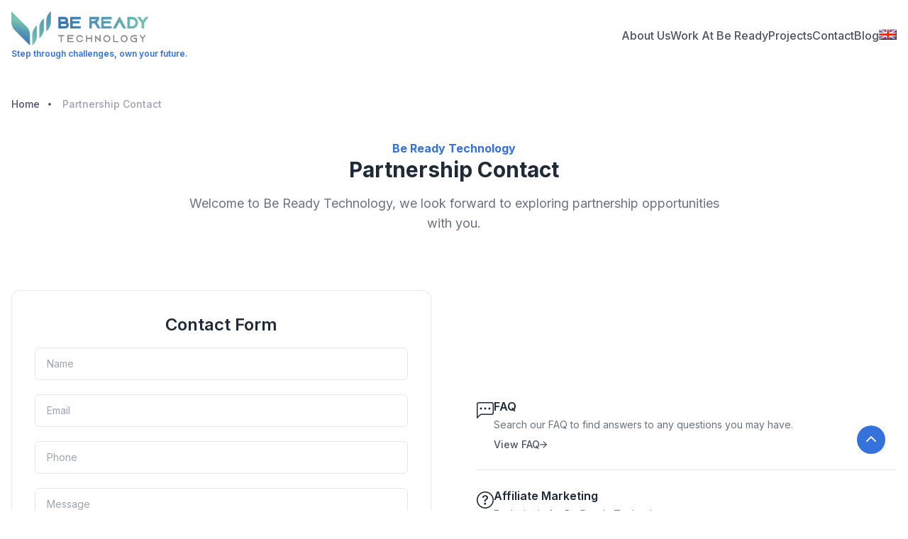

--- FILE ---
content_type: text/html; charset=UTF-8
request_url: https://bereadytechnology.com.au/contact.html
body_size: 11925
content:


<!DOCTYPE html>
<html lang="en">

<head>
    <!-- Required Meta Tags -->
<meta charset="UTF-8">
<meta http-equiv="Content-Type" content="text/html; charset=UTF-8">
<meta name="viewport" content="width=device-width, initial-scale=1.0, shrink-to-fit=no">
<meta name="author" content="Be Ready Technology">

<title>Partnership Contact</title>

<!-- Favicon -->
<link rel="icon" type="image/png" href="/favicon/favicon-96x96.png" sizes="96x96" />
<link rel="icon" type="image/svg+xml" href="/favicon/favicon.svg" />
<link rel="shortcut icon" href="/favicon/favicon.ico" />
<link rel="apple-touch-icon" sizes="180x180" href="/favicon/apple-touch-icon.png" />
<meta name="apple-mobile-web-app-title" content="Be Ready Technology" />
<link rel="manifest" href="/favicon/site.webmanifest" />

<!-- custom meta tag -->

<!-- Rich result -->
<script type="application/ld+json">{
    "@context": {
        "@vocab": "http://schema.org/"
    },
    "@type": "BreadcrumbList",
    "itemListElement": [
        {
            "@type": "ListItem",
            "item": {
                "@id": "https://bereadytechnology.com.au/",
                "name": "Home"
            },
            "position": 1
        },
        {
            "@type": "ListItem",
            "item": {
                "name": "Partnership Contact"
            },
            "position": 2
        }
    ]
}</script><script type="application/ld+json">{
    "@context": {
        "@vocab": "http://schema.org/"
    },
    "@type": "WebSite",
    "alternateName": "bereadytechnology.com.au",
    "name": "Be Ready Technology - bereadytechnology.com.au",
    "potentialAction": {
        "@type": "SearchAction",
        "query-input": "required name=search_term_string",
        "target": "https://bereadytechnology.com.au/tim-kiem.html?keyword={search_term_string}"
    },
    "url": "https://bereadytechnology.com.au"
}</script>
<!-- Only allow Google Robot to index for PRODUCTION Environment -->
    <meta name="robots" content="index,follow">

<!-- canonical -->
<link rel="canonical" href="https://bereadytechnology.com.au/contact.html">


<!-- open Graph -->
<meta name="twitter:card" content="summary" />
<meta name="twitter:title" content="Partnership Contact" />
<meta name="twitter:description" content="Welcome to Be Ready Technology, we look forward to exploring partnership opportunities with you." />

<meta property="og:locale" content="vi-VN" />
<meta property="og:site_name" content="Be Ready Technology" />
<meta property="og:url" content="https://bereadytechnology.com.au/contact.html" />
<meta property="og:type" content="website" />
<meta property="og:title" content="Partnership Contact" />
<meta property="og:description" content="Welcome to Be Ready Technology, we look forward to exploring partnership opportunities with you." />
<meta property="og:image" content="https://bereadytechnology.com.au/images/logo/logo.png" />

<meta name="description" content="Welcome to Be Ready Technology, we look forward to exploring partnership opportunities with you.">

<link rel="preconnect" href="https://fonts.googleapis.com">
<link rel="preconnect" href="https://fonts.gstatic.com" crossorigin>
<link href="https://fonts.googleapis.com/css2?family=Inter:wght@300;400;500;600;700;800;900&display=swap" rel="stylesheet">
<!--[if lt IE 9]>
    <script src="https://oss.maxcdn.com/html5shiv/3.7.2/html5shiv.min.js"></script>
    <script src="https://oss.maxcdn.com/respond/1.4.2/respond.min.js"></script>
<![endif]-->

<meta name="csrf-param" content="_csrf">
<meta name="csrf-token" content="Qc-b6eQpGm5C8soUAwvwVKICobiVnpae-sgRQb6N_mASm_yu3WpODSagqW53TcUM-Dri7OTUxtCurUV1jrrPCA==">

<link href="/assets/7f937eac/stylesheets/language-picker.min.css" rel="stylesheet">
<link href="/assets/7f937eac/stylesheets/flags-large.min.css" rel="stylesheet">    

            <link rel="stylesheet" href="/vite/assets/app-12cee5fb.css">
    
                
</head>

<body class="dark:bg-gray-900">
    
    <header class="sticky top-0 z-40">
        
<nav
    class="relative flex flex-wrap lg:justify-start lg:flex-nowrap border-b border-transparent z-50 w-full bg-white text-base py-4 dark:bg-gray-800 transition-all duration-300"
    x-data
    x-init="() => {
        const navbar = $el;
        window.onscroll = () => {
            const scrollHeight = window.scrollY;
            if (scrollHeight > 100) {
                navbar.classList.add('!border-gray-200');
            } else {
                navbar.classList.remove('!border-gray-200');
            }
        }
    }">
    <span class="hidden !border-gray-200"></span>
    <div class="container w-full mx-auto px-4 lg:flex lg:items-center lg:justify-between" aria-label="Global">
        <div class="flex items-center justify-between">
            <a class="flex-none text-xl font-semibold dark:text-white" href="/">
                <img src="/images/logo/logo.png" alt="bereadytechnology" class="h-12 lg:h-13 w-auto max-w-none">
                <small class="text-primary-600 block text-xs mt-1">
                    Step through challenges, own your future.                </small>
            </a>
            <div class="lg:hidden">
                <button type="button" class="hs-collapse-toggle p-2 inline-flex justify-center items-center gap-2 rounded-md border font-medium bg-white text-gray-700 shadow-sm align-middle hover:bg-gray-50 focus:outline-none transition-all text-base dark:bg-slate-900 dark:hover:bg-slate-800 dark:border-gray-700 dark:text-gray-400 dark:hover:text-white dark:focus:ring-offset-gray-800" data-hs-collapse="#navbar-collapse-basic" aria-controls="navbar-collapse-basic" aria-label="Toggle navigation">
                    <svg class="hs-collapse-open:hidden w-4 h-4" width="16" height="16" fill="currentColor" viewBox="0 0 16 16">
                        <path fill-rule="evenodd" d="M2.5 12a.5.5 0 0 1 .5-.5h10a.5.5 0 0 1 0 1H3a.5.5 0 0 1-.5-.5zm0-4a.5.5 0 0 1 .5-.5h10a.5.5 0 0 1 0 1H3a.5.5 0 0 1-.5-.5zm0-4a.5.5 0 0 1 .5-.5h10a.5.5 0 0 1 0 1H3a.5.5 0 0 1-.5-.5z" />
                    </svg>
                    <svg class="hs-collapse-open:block hidden w-4 h-4" width="16" height="16" fill="currentColor" viewBox="0 0 16 16">
                        <path d="M4.646 4.646a.5.5 0 0 1 .708 0L8 7.293l2.646-2.647a.5.5 0 0 1 .708.708L8.707 8l2.647 2.646a.5.5 0 0 1-.708.708L8 8.707l-2.646 2.647a.5.5 0 0 1-.708-.708L7.293 8 4.646 5.354a.5.5 0 0 1 0-.708z" />
                    </svg>
                </button>
            </div>
        </div>

        <div id="navbar-collapse-basic" class="hidden basis-full grow lg:flex items-center justify-end">
            <div class="flex flex-col gap-4 lg:gap-8 mt-5 lg:flex-row lg:items-center lg:justify-end lg:mt-0 lg:pl-5">
                                                                                <a href="/about-us/be-ready-technology.html" class="flex items-center text-gray-600 hover:text-primary-600 transition-all font-medium dark:text-gray-400 dark:hover:text-primary-500" aria-current="page">
                            About Us                        </a>
                                                                                                    <a href="/about-us/work-at-be-ready-technology.html" class="flex items-center text-gray-600 hover:text-primary-600 transition-all font-medium dark:text-gray-400 dark:hover:text-primary-500" aria-current="page">
                            Work At Be Ready                        </a>
                                                                                                    <a href="/project.html" class="flex items-center text-gray-600 hover:text-primary-600 transition-all font-medium dark:text-gray-400 dark:hover:text-primary-500" aria-current="page">
                            Projects                        </a>
                                                                                                    <a href="/contact.html" class="flex items-center text-gray-600 hover:text-primary-600 transition-all font-medium dark:text-gray-400 dark:hover:text-primary-500" aria-current="page">
                            Contact                        </a>
                                                                                                                        <a href="/blog.html" class="flex items-center text-gray-600 hover:text-primary-600 transition-all font-medium dark:text-gray-400 dark:hover:text-primary-500" aria-current="page">
                            Blog                        </a>
                                                    <div class="language-picker dropdown-list large"><div><a href="" title="en"><i class="en"></i> </a><ul><li><a href="/lien-he.html?language-picker-language=vi" title="vi"><i class="vi"></i> </a></li></ul></div></div>            </div>
        </div>
    </div>
</nav>    </header>

    <main class="py-5">
        

<section>
    <div class="container">
        <div class="mt-4">
            


    <nav class="flex" aria-label="Breadcrumb">
        <ol class="inline-flex flex-wrap items-center space-x-1 md:space-x-3">
                                                <li class="mb-2">
                        <div class="flex items-center">
                                                            <a href="/" class="max-w-xs truncate text-sm font-medium text-gray-600 hover:text-primary-600 dark:text-gray-400 dark:hover:text-white">
                                    <!-- <i class="mr-2 text-gray-300 fa-duotone fa-house"></i> -->
                                    Home                                </a>
                                                    </div>
                    </li>
                                                                <li class="mb-2">
                        <div class="flex items-center">
                            <i class="mr-2 text-gray-600 fa-solid fa-circle-small text-[6px]"></i>
                            <span class="ml-1 max-w-xs truncate text-sm font-medium text-gray-400 md:ml-2 dark:text-gray-400">
                                Partnership Contact                            </span>
                        </div>
                    </li>
                                    </ol>
    </nav>
        </div>
        <div class="bg-white py-6 sm:py-8">
    <div data-aos="zoom-in" class="mx-auto max-w-4xl px-4 md:px-8">
        <!-- <p class="mb-2 text-center font-semibold text-indigo-500 md:mb-3 lg:text-lg">Introducing</p> -->
        <p class="text-center font-bold text-primary-600">
            Be Ready Technology        </p>

        <h1 class="mb-4 text-center text-2xl font-bold text-gray-800 lg:text-3xl">
            Partnership Contact        </h1>

        <h2 class="mx-auto max-w-screen-md text-center text-gray-500 md:text-lg">
            Welcome to Be Ready Technology, we look forward to exploring partnership opportunities with you.        </h2>
    </div>
</div>    </div>
</section>

<section>
    <div class="container">
        <div class="py-6 sm:py-8 lg:py-12">
            <div data-aos="fade-down" class="grid items-center lg:grid-cols-2 gap-6 lg:gap-16">
                

<!-- Card -->
<div class="flex flex-col border rounded-xl p-4 sm:p-6 lg:p-8 dark:border-gray-700">
    <h3 class="text-center mb-4 text-2xl font-semibold text-gray-800 dark:text-gray-200">
        Contact Form    </h3>

    <div>
        <form id="contact-form" action="/contact.html" method="post">
<input type="hidden" name="_csrf" value="Qc-b6eQpGm5C8soUAwvwVKICobiVnpae-sgRQb6N_mASm_yu3WpODSagqW53TcUM-Dri7OTUxtCurUV1jrrPCA==">        <div class="grid gap-4">
            <div class="form-group field-contactform-name required">

                        <div>
                            <input type="text" id="contactform-name" class="py-3 px-4 block w-full border border-gray-200 rounded-md text-sm focus:border-primary-500 focus:ring-primary-500 dark:bg-slate-900 dark:border-gray-700 dark:text-gray-400" name="ContactForm[name]" placeholder="Name" aria-required="true"><div class="ml-1 mt-1 text-sm text-red-600"></div>
                        </div>
                    
</div>            <div class="form-group field-contactform-email required">

                        <div>
                            <input type="text" id="contactform-email" class="py-3 px-4 block w-full border border-gray-200 rounded-md text-sm focus:border-primary-500 focus:ring-primary-500 dark:bg-slate-900 dark:border-gray-700 dark:text-gray-400" name="ContactForm[email]" placeholder="Email" aria-required="true"><div class="ml-1 mt-1 text-sm text-red-600"></div>
                        </div>
                    
</div>            <div class="form-group field-contactform-phone required">

                        <div>
                            <input type="text" id="contactform-phone" class="py-3 px-4 block w-full border border-gray-200 rounded-md text-sm focus:border-primary-500 focus:ring-primary-500 dark:bg-slate-900 dark:border-gray-700 dark:text-gray-400" name="ContactForm[phone]" placeholder="Phone" aria-required="true"><div class="ml-1 mt-1 text-sm text-red-600"></div>
                        </div>
                    
</div>            <div class="form-group field-contactform-message required">

                        <div>
                            <textarea id="contactform-message" class="py-3 px-4 block w-full border border-gray-200 rounded-md text-sm focus:border-primary-500 focus:ring-primary-500 dark:bg-slate-900 dark:border-gray-700 dark:text-gray-400" name="ContactForm[message]" style="min-height: 120px" placeholder="Message" aria-required="true"></textarea><div class="ml-1 mt-1 text-sm text-red-600"></div>
                        </div>
                    
</div>            <div class="form-group field-contactform-recaptcha">

                        <div>
                            <input type="hidden" id="contactform-recaptcha" class="py-3 px-4 block w-full border border-gray-200 rounded-md text-sm focus:border-primary-500 focus:ring-primary-500 dark:bg-slate-900 dark:border-gray-700 dark:text-gray-400" name="ContactForm[reCaptcha]"><div id="contactform-recaptcha-recaptcha-contact-form" class="g-recaptcha" data-sitekey="6LdKlrEqAAAAAM-jffx8FN5LkbjhcoM7XgnCjkk0" data-input-id="contactform-recaptcha" data-form-id="contact-form"></div><div class="ml-1 mt-1 text-sm text-red-600"></div>
                        </div>
                    
</div>        </div>
        <div class="mt-4 grid">
            <button type="submit" class="inline-flex justify-center items-center gap-x-3 text-center bg-primary-600 hover:bg-primary-700 border border-transparent text-sm lg:text-base text-white font-medium rounded-md transition py-3 px-4">
                Send            </button>
        </div>
        </form>        <!-- End Grid -->


        <div class="mt-3 text-center">
            <p class="text-sm text-gray-500">
                We will respond as soon as possible.            </p>
        </div>
    </div>
</div>
<!-- End Card -->
                <div class="divide-y divide-gray-200 dark:divide-gray-800">

                    <!-- Icon Block -->
                    <div class="flex gap-x-7 py-6">
                        <svg class="flex-shrink-0 w-6 h-6 mt-1.5 text-gray-800 dark:text-gray-200" xmlns="http://www.w3.org/2000/svg" width="16" height="16" fill="currentColor" viewBox="0 0 16 16">
                            <path d="M14 1a1 1 0 0 1 1 1v8a1 1 0 0 1-1 1H4.414A2 2 0 0 0 3 11.586l-2 2V2a1 1 0 0 1 1-1h12zM2 0a2 2 0 0 0-2 2v12.793a.5.5 0 0 0 .854.353l2.853-2.853A1 1 0 0 1 4.414 12H14a2 2 0 0 0 2-2V2a2 2 0 0 0-2-2H2z" />
                            <path d="M5 6a1 1 0 1 1-2 0 1 1 0 0 1 2 0zm4 0a1 1 0 1 1-2 0 1 1 0 0 1 2 0zm4 0a1 1 0 1 1-2 0 1 1 0 0 1 2 0z" />
                        </svg>
                        <div>
                            <h3 class="font-semibold text-gray-800 dark:text-gray-200">FAQ</h3>
                            <p class="mt-1 text-sm text-gray-500">Search our FAQ to find answers to any questions you may have.</p>
                            <a href="/client-static/faq" class="mt-2 inline-flex items-center gap-x-2 text-sm font-medium text-gray-600 hover:text-gray-800 dark:text-gray-400 dark:hover:text-gray-200">
                                View FAQ                                <svg class="w-2.5 h-2.5 transition ease-in-out group-hover:translate-x-1" width="16" height="16" viewBox="0 0 16 16" fill="none" xmlns="http://www.w3.org/2000/svg">
                                    <path fill-rule="evenodd" clip-rule="evenodd" d="M0.975821 6.92249C0.43689 6.92249 -3.50468e-07 7.34222 -3.27835e-07 7.85999C-3.05203e-07 8.37775 0.43689 8.79749 0.975821 8.79749L12.7694 8.79748L7.60447 13.7596C7.22339 14.1257 7.22339 14.7193 7.60447 15.0854C7.98555 15.4515 8.60341 15.4515 8.98449 15.0854L15.6427 8.68862C16.1191 8.23098 16.1191 7.48899 15.6427 7.03134L8.98449 0.634573C8.60341 0.268455 7.98555 0.268456 7.60447 0.634573C7.22339 1.00069 7.22339 1.59428 7.60447 1.9604L12.7694 6.92248L0.975821 6.92249Z" fill="currentColor" />
                                </svg>
                            </a>
                        </div>
                    </div>
                    <!-- End Icon Block -->

                    <!-- Icon Block -->
                    <div class="flex gap-x-7 py-6">
                        <svg class="flex-shrink-0 w-6 h-6 mt-1.5 text-gray-800 dark:text-gray-200" xmlns="http://www.w3.org/2000/svg" width="16" height="16" fill="currentColor" viewBox="0 0 16 16">
                            <path d="M8 15A7 7 0 1 1 8 1a7 7 0 0 1 0 14zm0 1A8 8 0 1 0 8 0a8 8 0 0 0 0 16z" />
                            <path d="M5.255 5.786a.237.237 0 0 0 .241.247h.825c.138 0 .248-.113.266-.25.09-.656.54-1.134 1.342-1.134.686 0 1.314.343 1.314 1.168 0 .635-.374.927-.965 1.371-.673.489-1.206 1.06-1.168 1.987l.003.217a.25.25 0 0 0 .25.246h.811a.25.25 0 0 0 .25-.25v-.105c0-.718.273-.927 1.01-1.486.609-.463 1.244-.977 1.244-2.056 0-1.511-1.276-2.241-2.673-2.241-1.267 0-2.655.59-2.75 2.286zm1.557 5.763c0 .533.425.927 1.01.927.609 0 1.028-.394 1.028-.927 0-.552-.42-.94-1.029-.94-.584 0-1.009.388-1.009.94z" />
                        </svg>
                        <div>
                            <h3 class="font-semibold text-gray-800 dark:text-gray-200">Affiliate Marketing</h3>
                            <p class="mt-1 text-sm text-gray-500">Exclusively for Be Ready Technology partners</p>
                            <a href="/client-static/affiliate-marketing" class="mt-2 inline-flex items-center gap-x-2 text-sm font-medium text-gray-600 hover:text-gray-800 dark:text-gray-400 dark:hover:text-gray-200">
                                View more information                                <svg class="w-2.5 h-2.5 transition ease-in-out group-hover:translate-x-1" width="16" height="16" viewBox="0 0 16 16" fill="none" xmlns="http://www.w3.org/2000/svg">
                                    <path fill-rule="evenodd" clip-rule="evenodd" d="M0.975821 6.92249C0.43689 6.92249 -3.50468e-07 7.34222 -3.27835e-07 7.85999C-3.05203e-07 8.37775 0.43689 8.79749 0.975821 8.79749L12.7694 8.79748L7.60447 13.7596C7.22339 14.1257 7.22339 14.7193 7.60447 15.0854C7.98555 15.4515 8.60341 15.4515 8.98449 15.0854L15.6427 8.68862C16.1191 8.23098 16.1191 7.48899 15.6427 7.03134L8.98449 0.634573C8.60341 0.268455 7.98555 0.268456 7.60447 0.634573C7.22339 1.00069 7.22339 1.59428 7.60447 1.9604L12.7694 6.92248L0.975821 6.92249Z" fill="currentColor" />
                                </svg>
                            </a>
                        </div>
                    </div>
                    <!-- End Icon Block -->

                    <!-- Icon Block -->
                    <div class=" flex gap-x-7 py-6">
                        <svg class="flex-shrink-0 w-6 h-6 mt-1.5 text-gray-800 dark:text-gray-200" xmlns="http://www.w3.org/2000/svg" width="16" height="16" fill="currentColor" viewBox="0 0 16 16">
                            <path d="M0 4a2 2 0 0 1 2-2h12a2 2 0 0 1 2 2v8a2 2 0 0 1-2 2H2a2 2 0 0 1-2-2V4Zm2-1a1 1 0 0 0-1 1v.217l7 4.2 7-4.2V4a1 1 0 0 0-1-1H2Zm13 2.383-4.708 2.825L15 11.105V5.383Zm-.034 6.876-5.64-3.471L8 9.583l-1.326-.795-5.64 3.47A1 1 0 0 0 2 13h12a1 1 0 0 0 .966-.741ZM1 11.105l4.708-2.897L1 5.383v5.722Z" />
                        </svg>
                        <div>
                            <h3 class="font-semibold text-gray-800 dark:text-gray-200">
                                Contact us by email.                            </h3>
                            <p class="mt-1 text-sm text-gray-500">
                                If you would like to send us an email, please reach out.                            </p>
                            <a class="mt-2 inline-flex items-center gap-x-2 text-sm font-medium text-gray-600 hover:text-gray-800 dark:text-gray-400 dark:hover:text-gray-200" href="/cdn-cgi/l/email-protection#5122252435281133342334303528253432393f3e3d3e36287f323e3c7f3024">
                                <span class="__cf_email__" data-cfemail="e99a9d9c8d90a98b8c9b8c888d909d8c8a81878685868e90c78a8684c7889c">[email&#160;protected]</span>
                            </a>
                        </div>
                    </div>
                    <!-- End Icon Block -->
                </div>
            </div>
        </div>
    </div>
</section>    </main>

    


<div data-aos="fade-up" class="bg-white py-6 lg:py-8">
    <div class="">
        <div class="flex flex-col bg-gray-100 sm:flex-row md:h-60">
            <!-- image - start -->
            <div class="order-first h-48 w-full bg-gray-300 sm:order-none sm:h-auto sm:w-1/2 lg:w-2/5">
                <img src="/images/contact/contact-center.webp" loading="lazy" alt="Photo by Andras Vas" class="h-full w-full object-cover object-center" />
            </div>
            <!-- image - end -->

            <!-- content - start -->
            <div class="flex w-full flex-col p-4 sm:w-1/2 sm:p-8 lg:w-3/5">
                <h2 class="mb-4 text-xl font-bold text-gray-800 md:text-2xl lg:text-4xl">
                    Help Center                </h2>

                <p class="mb-8 max-w-md text-gray-600">
                    Apply technology to your business.                </p>

                <div class="mt-auto">
                    <a href="/lien-he.html" class="inline-block rounded-lg bg-white px-8 py-3 text-center text-sm font-semibold text-gray-800 outline-none transition duration-100 hover:bg-gray-50 focus-visible:ring active:bg-gray-200 md:text-base">
                        Free consultation                    </a>
                </div>
            </div>
            <!-- content - end -->
        </div>
    </div>
</div>




<footer class="pt-4 sm:pt-10">
    <div class="container">
        <div id="myiframe" style="text-align:center;"></div>
        <div class="mb-16 grid grid-cols-2 gap-12 border-t pt-10 md:grid-cols-4 lg:grid-cols-6 lg:gap-8 lg:pt-12">
            <div class="col-span-full lg:col-span-2">
                <!-- logo - start -->
                <div class="mb-4 lg:-mt-2">
                    <a href="/" class="inline-flex items-center gap-2 text-xl font-bold text-black md:text-2xl" aria-label="logo">
                        <img src="/images/logo/logo.png" class="mt-4 h-14" alt="bereadytechnology" />
                    </a>
                    <small class="text-primary-600 block text-xs mt-1 font-bold">
                        Step through challenges, own your future.                    </small>
                </div>
                <!-- logo - end -->
                <p class="mb-6 text-gray-500 sm:pr-8">
                    Headquarters: <strong>Be Ready Education Pty,Ltd</strong>
                    <br>
                    Adress: 32 Bindi Avenue, Tarneit 3029
                    <br>
                    Melbourne, Victoria, Australia
                    <br>
                    ABN 80 626 694 344
                    <br>
                    ACN 626 694 344
                    <br>
                    Mobile: <a class="text-primary-600" href="tel:+61433362506">(+61) 433 362 506</a>
                </p>
                <p class="mb-6 text-gray-500 sm:pr-8">
                    Email: <a class="text-primary-600" href="/cdn-cgi/l/email-protection#b3dadddddcc5d2c7dadcddf3d1d6c1d6d2d7cac7d6d0dbdddcdfdcd4ca9dd0dcde9dd2c6"><span class="__cf_email__" data-cfemail="f29b9c9c9d8493869b9d9cb29097809793968b8697919a9c9d9e9d958bdc919d9fdc9387">[email&#160;protected]</span></a>
                </p>
            </div>

                            <div>
                    <div class="mb-4 font-bold uppercase tracking-widest text-gray-800">
                        Be Ready Technology                    </div>

                    <nav class="flex flex-col gap-4">
                                                    <div>
                                <a href="/about-us/be-ready-technology.html" class="text-gray-500 transition duration-100 hover:text-indigo-500 active:text-indigo-600">
                                    About Us                                </a>
                            </div>
                                                    <div>
                                <a href="/about-us/work-at-be-ready-technology.html" class="text-gray-500 transition duration-100 hover:text-indigo-500 active:text-indigo-600">
                                    Work At Be Ready                                </a>
                            </div>
                                                    <div>
                                <a href="/project.html" class="text-gray-500 transition duration-100 hover:text-indigo-500 active:text-indigo-600">
                                    Projects                                </a>
                            </div>
                                                    <div>
                                <a href="/contact.html" class="text-gray-500 transition duration-100 hover:text-indigo-500 active:text-indigo-600">
                                    Contact                                </a>
                            </div>
                                                    <div>
                                <a href="/career.html" class="text-gray-500 transition duration-100 hover:text-indigo-500 active:text-indigo-600">
                                    Career                                </a>
                            </div>
                                                    <div>
                                <a href="/blog.html" class="text-gray-500 transition duration-100 hover:text-indigo-500 active:text-indigo-600">
                                    Blog                                </a>
                            </div>
                                            </nav>
                </div>
            
            <div>
                <div class="mb-4 font-bold uppercase tracking-widest text-gray-800">
                    Project                </div>

                <nav class="flex flex-col gap-4">
                                    </nav>
            </div>
        </div>

        <div class="border-t py-8 text-center">
            <!-- <p class="text-sm text-gray-500 text-center sm:text-left dark:text-gray-400">
                Designed and coded with
                <svg class="inline" width="16px" height="16px" viewBox="0 0 24 24" fill="none" xmlns="http://www.w3.org/2000/svg">
                    <g id="SVGRepo_bgCarrier" stroke-width="0"></g>
                    <g id="SVGRepo_tracerCarrier" stroke-linecap="round" stroke-linejoin="round"></g>
                    <g id="SVGRepo_iconCarrier">
                        <path d="M2 9.1371C2 14 6.01943 16.5914 8.96173 18.9109C10 19.7294 11 20.5 12 20.5C13 20.5 14 19.7294 15.0383 18.9109C17.9806 16.5914 22 14 22 9.1371C22 4.27416 16.4998 0.825464 12 5.50063C7.50016 0.825464 2 4.27416 2 9.1371Z" fill="#fa0000"></path>
                    </g>
                </svg>
                by <a class="text-primary-600" href="https://beready.vn" target="_blank">Be Ready Technology Việt Nam</a> - Powered by <a target="_blank" class="text-primary-600" href="https://beready.academy">Be Ready Technology Australia</a>.
            </p> -->
            <p class="mt-1 text-sm text-gray-500 text-center sm:text-left dark:text-gray-400">
                © 2026 Beready Technology™. All Rights Reserved.
            </p>
        </div>
    </div>
</footer>
    <script data-cfasync="false" src="/cdn-cgi/scripts/5c5dd728/cloudflare-static/email-decode.min.js"></script><script>
    window.alertComponent = function() {
        return {
            openAlertBox: false,
            alertBackgroundColor: '',
            alertMessage: '',
            showAlert(type, message) {
                this.openAlertBox = true
                switch (type) {
                    case 'success':
                        this.alertBackgroundColor = 'bg-green-500'
                        this.alertMessage = `${this.successIcon} ${message ? message : this.defaultSuccessMessage}`
                        break
                    case 'info':
                        this.alertBackgroundColor = 'bg-blue-500'
                        this.alertMessage = `${this.infoIcon} ${message ? message : this.defaultInfoMessage}`
                        break
                    case 'warning':
                        this.alertBackgroundColor = 'bg-yellow-500'
                        this.alertMessage = `${this.warningIcon} ${message ? message : this.defaultWarningMessage}`
                        break
                    case 'danger':
                        this.alertBackgroundColor = 'bg-red-500'
                        this.alertMessage = `${this.dangerIcon} ${message ? message : this.defaultDangerMessage}`
                        break
                }
                this.openAlertBox = true
            },
            successIcon: `<svg fill="none" stroke-linecap="round" stroke-linejoin="round" stroke-width="2" viewBox="0 0 24 24" stroke="currentColor" class="w-5 h-5 mr-2 text-white"><path d="M9 12l2 2 4-4m6 2a9 9 0 11-18 0 9 9 0 0118 0z"></path></svg>`,
            infoIcon: `<svg fill="none" stroke-linecap="round" stroke-linejoin="round" stroke-width="2" viewBox="0 0 24 24" stroke="currentColor" class="w-5 h-5 mr-2 text-white"><path d="M13 16h-1v-4h-1m1-4h.01M21 12a9 9 0 11-18 0 9 9 0 0118 0z"></path></svg>`,
            warningIcon: `<svg fill="none" stroke-linecap="round" stroke-linejoin="round" stroke-width="2" viewBox="0 0 24 24" stroke="currentColor" class="w-5 h-5 mr-2 text-white"><path d="M12 8v4m0 4h.01M21 12a9 9 0 11-18 0 9 9 0 0118 0z"></path></svg>`,
            dangerIcon: `<svg fill="none" stroke-linecap="round" stroke-linejoin="round" stroke-width="2" viewBox="0 0 24 24" stroke="currentColor" class="w-5 h-5 mr-2 text-white"><path d="M18.364 18.364A9 9 0 005.636 5.636m12.728 12.728A9 9 0 015.636 5.636m12.728 12.728L5.636 5.636"></path></svg>`,
            defaultInfoMessage: `This alert contains info message.`,
            defaultSuccessMessage: `This alert contains success message.`,
            defaultWarningMessage: `This alert contains warning message.`,
            defaultDangerMessage: `This alert contains danger message.`,
        }
    }
</script>


<div x-data="alertComponent()" x-init="$watch('openAlertBox', value => {
    if(value){
        setTimeout(function () {
            openAlertBox = false
        }, 5000)
    }
  })" class="relative">

    
    
    
    
    <template x-teleport="body">
        <template x-if="openAlertBox">
            <div class="fixed bottom-0 right-0 z-[99999]" x-transition:enter="transition ease-out duration-300" x-transition:enter-start="opacity-0" x-transition:enter-end="opacity-100" x-transition:leave="transition ease-in duration-300" x-transition:leave-start="opacity-100" x-transition:leave-end="opacity-0">
                <div class="p-10">
                    <div class="flex items-center text-white text-sm font-bold px-4 py-3 rounded shadow-md" :class="alertBackgroundColor" role="alert">
                        <span x-html="alertMessage" class="flex"></span>
                        <button type="button" class="flex" @click="openAlertBox = false">
                            <svg fill="none" stroke-linecap="round" stroke-linejoin="round" stroke-width="1" viewBox="0 0 24 24" stroke="currentColor" class="w-4 h-4 ml-4">
                                <path d="M6 18L18 6M6 6l12 12"></path>
                            </svg>
                        </button>
                    </div>
                </div>
            </div>
        </template>
    </template>
</div>    <!-- <div>
    <div id="fb-root"></div>
    <div id="fb-customer-chat" page_id="339950132749972" attribution="biz_inbox" class="fb-customerchat"></div>
    <script>
        window.fbAsyncInit = function() {
            FB.init({
                xfbml: true,
                version: 'v12.0'
            });
        };
    </script>
    <script id="facebook-jssdk" data-type="lazy" data-src="https://connect.facebook.net/en_US/sdk/xfbml.customerchat.js"></script>
</div>

<div class="fixed bottom-[210px] right-6 w-[60px] h-[60px] bg-violet-600 hover:bg-primary-500 transition-all rounded-full z-50">
    <span x-data @click="window.open('tel:0786888625')" class="block p-3 animate-ring cursor-pointer">
        <svg viewBox="0 0 24 24" fill="none" xmlns="http://www.w3.org/2000/svg" stroke="#ffffff"><g id="SVGRepo_bgCarrier" stroke-width="0"></g><g id="SVGRepo_tracerCarrier" stroke-linecap="round" stroke-linejoin="round"></g><g id="SVGRepo_iconCarrier"> <path opacity="0.5" d="M15.5562 14.5477L15.1007 15.0272C15.1007 15.0272 14.0181 16.167 11.0631 13.0559C8.10812 9.94484 9.1907 8.80507 9.1907 8.80507L9.47752 8.50311C10.1841 7.75924 10.2507 6.56497 9.63424 5.6931L8.37326 3.90961C7.61028 2.8305 6.13596 2.68795 5.26145 3.60864L3.69185 5.26114C3.25823 5.71766 2.96765 6.30945 3.00289 6.96594C3.09304 8.64546 3.81071 12.259 7.81536 16.4752C12.0621 20.9462 16.0468 21.1239 17.6763 20.9631C18.1917 20.9122 18.6399 20.6343 19.0011 20.254L20.4217 18.7584C21.3806 17.7489 21.1102 16.0182 19.8833 15.312L17.9728 14.2123C17.1672 13.7486 16.1858 13.8848 15.5562 14.5477Z" fill="#ffffff"></path> <path d="M13.2595 1.87983C13.3257 1.47094 13.7122 1.19357 14.1211 1.25976C14.1464 1.26461 14.2279 1.27983 14.2705 1.28933C14.3559 1.30834 14.4749 1.33759 14.6233 1.38082C14.9201 1.46726 15.3347 1.60967 15.8323 1.8378C16.8286 2.29456 18.1544 3.09356 19.5302 4.46936C20.906 5.84516 21.705 7.17097 22.1617 8.16725C22.3899 8.66487 22.5323 9.07947 22.6187 9.37625C22.6619 9.52466 22.6912 9.64369 22.7102 9.72901C22.7197 9.77168 22.7267 9.80594 22.7315 9.83125L22.7373 9.86245C22.8034 10.2713 22.5286 10.6739 22.1197 10.7401C21.712 10.8061 21.3279 10.53 21.2601 10.1231C21.258 10.1121 21.2522 10.0828 21.2461 10.0551C21.2337 9.9997 21.2124 9.91188 21.1786 9.79572C21.1109 9.56339 20.9934 9.21806 20.7982 8.79238C20.4084 7.94207 19.7074 6.76789 18.4695 5.53002C17.2317 4.29216 16.0575 3.59117 15.2072 3.20134C14.7815 3.00618 14.4362 2.88865 14.2038 2.82097C14.0877 2.78714 13.9417 2.75363 13.8863 2.7413C13.4793 2.67347 13.1935 2.28755 13.2595 1.87983Z" fill="#ffffff"></path> <path fill-rule="evenodd" clip-rule="evenodd" d="M13.4857 5.3293C13.5995 4.93102 14.0146 4.7004 14.4129 4.81419L14.2069 5.53534C14.4129 4.81419 14.4129 4.81419 14.4129 4.81419L14.4144 4.81461L14.4159 4.81505L14.4192 4.81602L14.427 4.81834L14.4468 4.8245C14.4618 4.82932 14.4807 4.8356 14.5031 4.84357C14.548 4.85951 14.6074 4.88217 14.6802 4.91337C14.8259 4.97581 15.0249 5.07223 15.2695 5.21694C15.7589 5.50662 16.4271 5.9878 17.2121 6.77277C17.9971 7.55775 18.4782 8.22593 18.7679 8.7154C18.9126 8.95991 19.009 9.15897 19.0715 9.30466C19.1027 9.37746 19.1254 9.43682 19.1413 9.48173C19.1493 9.50418 19.1555 9.52301 19.1604 9.53809L19.1665 9.55788L19.1688 9.56563L19.1698 9.56896L19.1702 9.5705C19.1702 9.5705 19.1707 9.57194 18.4495 9.77798L19.1707 9.57194C19.2845 9.97021 19.0538 10.3853 18.6556 10.4991C18.2607 10.6119 17.8492 10.3862 17.7313 9.99413L17.7276 9.98335C17.7223 9.96832 17.7113 9.93874 17.6928 9.89554C17.6558 9.8092 17.5887 9.66797 17.4771 9.47938C17.2541 9.10264 16.8514 8.53339 16.1514 7.83343C15.4515 7.13348 14.8822 6.73078 14.5055 6.50781C14.3169 6.39619 14.1757 6.32909 14.0893 6.29209C14.0461 6.27358 14.0165 6.26254 14.0015 6.25721L13.9907 6.25352C13.5987 6.13564 13.3729 5.72419 13.4857 5.3293Z" fill="#ffffff"></path> </g></svg>
    </span>
</div>

<div class="fixed bottom-[140px] right-6 w-[60px] h-[60px] text-white bg-blue-600 hover:bg-primary-400 transition-all rounded-full z-50">
    <span x-data @click="window.open('https://chat.zalo.me/?phone=0786888625')" class="relative block p-3 cursor-pointer">
        <svg xmlns="http://www.w3.org/2000/svg" viewBox="0 0 460.1 436.6">
            <path fill="currentColor" class="st0" d="M82.6 380.9c-1.8-.8-3.1-1.7-1-3.5 1.3-1 2.7-1.9 4.1-2.8 13.1-8.5 25.4-17.8 33.5-31.5 6.8-11.4 5.7-18.1-2.8-26.5C69 269.2 48.2 212.5 58.6 145.5 64.5 107.7 81.8 75 107 46.6c15.2-17.2 33.3-31.1 53.1-42.7 1.2-.7 2.9-.9 3.1-2.7-.4-1-1.1-.7-1.7-.7-33.7 0-67.4-.7-101 .2C28.3 1.7.5 26.6.6 62.3c.2 104.3 0 208.6 0 313 0 32.4 24.7 59.5 57 60.7 27.3 1.1 54.6.2 82 .1 2 .1 4 .2 6 .2H290c36 0 72 .2 108 0 33.4 0 60.5-27 60.5-60.3v-.6-58.5c0-1.4.5-2.9-.4-4.4-1.8.1-2.5 1.6-3.5 2.6-19.4 19.5-42.3 35.2-67.4 46.3-61.5 27.1-124.1 29-187.6 7.2-5.5-2-11.5-2.2-17.2-.8-8.4 2.1-16.7 4.6-25 7.1-24.4 7.6-49.3 11-74.8 6zm72.5-168.5c1.7-2.2 2.6-3.5 3.6-4.8 13.1-16.6 26.2-33.2 39.3-49.9 3.8-4.8 7.6-9.7 10-15.5 2.8-6.6-.2-12.8-7-15.2-3-.9-6.2-1.3-9.4-1.1-17.8-.1-35.7-.1-53.5 0-2.5 0-5 .3-7.4.9-5.6 1.4-9 7.1-7.6 12.8 1 3.8 4 6.8 7.8 7.7 2.4.6 4.9.9 7.4.8 10.8.1 21.7 0 32.5.1 1.2 0 2.7-.8 3.6 1-.9 1.2-1.8 2.4-2.7 3.5-15.5 19.6-30.9 39.3-46.4 58.9-3.8 4.9-5.8 10.3-3 16.3s8.5 7.1 14.3 7.5c4.6.3 9.3.1 14 .1 16.2 0 32.3.1 48.5-.1 8.6-.1 13.2-5.3 12.3-13.3-.7-6.3-5-9.6-13-9.7-14.1-.1-28.2 0-43.3 0zm116-52.6c-12.5-10.9-26.3-11.6-39.8-3.6-16.4 9.6-22.4 25.3-20.4 43.5 1.9 17 9.3 30.9 27.1 36.6 11.1 3.6 21.4 2.3 30.5-5.1 2.4-1.9 3.1-1.5 4.8.6 3.3 4.2 9 5.8 14 3.9 5-1.5 8.3-6.1 8.3-11.3.1-20 .2-40 0-60-.1-8-7.6-13.1-15.4-11.5-4.3.9-6.7 3.8-9.1 6.9zm69.3 37.1c-.4 25 20.3 43.9 46.3 41.3 23.9-2.4 39.4-20.3 38.6-45.6-.8-25-19.4-42.1-44.9-41.3-23.9.7-40.8 19.9-40 45.6zm-8.8-19.9c0-15.7.1-31.3 0-47 0-8-5.1-13-12.7-12.9-7.4.1-12.3 5.1-12.4 12.8-.1 4.7 0 9.3 0 14v79.5c0 6.2 3.8 11.6 8.8 12.9 6.9 1.9 14-2.2 15.8-9.1.3-1.2.5-2.4.4-3.7.2-15.5.1-31 .1-46.5z"></path>
        </svg>
    </span>
    <div class="absolute inset-2 rounded-full bg-primary-200 animate-ping -z-10"></div>
</div> -->

<div class="fixed bottom-[80px] right-8 w-10 h-10 text-white bg-primary-600 hover:bg-primary-500 transition-all rounded-full z-50">
    <span
        class="w-full h-full flex items-center justify-center cursor-pointer"
        x-data
        @click="window.scrollTo({top: 0, behavior: 'smooth'})">
        <i class="fa-solid fa-chevron-up"></i>
    </span>
</div>    <!-- ads -->

    <!-- Account Tam Chon Le -->
    <script async src="https://pagead2.googlesyndication.com/pagead/js/adsbygoogle.js?client=ca-pub-5283261979876074" crossorigin="anonymous"></script>
    <script async data-type="lazy" data-src="https://pagead2.googlesyndication.com/pagead/js/adsbygoogle.js?client=ca-pub-8123786206223951" crossorigin="anonymous"></script>

    <script async data-type="lazy" data-src="https://www.googletagmanager.com/gtag/js?id=G-SZRB77YJ9K"></script>
    <script async data-type="lazy" data-src="https://www.googletagmanager.com/gtag/js?id=AW-10783155955"></script>

    <script>
        function loadGTM() {
            window.dataLayer = window.dataLayer || [];

            function gtag() {
                dataLayer.push(arguments);
            }
            gtag('js', new Date());
            gtag('config', 'G-SZRB77YJ9K');
            gtag('config', 'AW-10783155955');
        }
    </script>


    <!-- notification code -->
    <!-- <script async src="https://notification.beready.vn/scripts/ECWseN9wMP.js"></script> -->


<!-- install script -->
<script type='text/javascript'>
    const userInteractionEvents = ["scroll", "mouseover", "keydown", "touchstart", "touchmove", "wheel"];
    const loadScripts = () => {
        document.querySelectorAll("script,iframe[data-type='lazy']").forEach(function(elem) {
            elem.setAttribute("src", elem.getAttribute("data-src"))
        })
        loadGTM();
        userInteractionEvents.forEach(event => {
            window.removeEventListener(event, loadScripts)
        });
    }
    userInteractionEvents.forEach(event => {
        window.addEventListener(event, loadScripts, {
            once: true,
            passive: true
        })
    });
</script>
    <script src="//www.google.com/recaptcha/api.js?hl=en&amp;render=explicit&amp;onload=recaptchaOnloadCallback" async defer></script>
<script src="/vite/assets/app-a4ac1e75.js"></script>
<script src="/assets/c35ac7ba/jquery.js"></script>
<script src="/assets/d42fcd5b/yii.js"></script>
<script src="/assets/d42fcd5b/yii.validation.js"></script>
<script src="/assets/d42fcd5b/yii.activeForm.js"></script>
<script src="/assets/7f937eac/javascripts/language-picker.min.js"></script>
<script>function recaptchaOnloadCallback() {
    "use strict";
    jQuery(".g-recaptcha").each(function () {
        const reCaptcha = jQuery(this);
        if (reCaptcha.data("recaptcha-client-id") === undefined) {
            const recaptchaClientId = grecaptcha.render(reCaptcha.attr("id"), {
                "callback": function (response) {
                    if (reCaptcha.data("form-id") !== "") {
                        jQuery("#" + reCaptcha.data("input-id"), "#" + reCaptcha.data("form-id")).val(response)
                            .trigger("change");
                    } else {
                        jQuery("#" + reCaptcha.data("input-id")).val(response).trigger("change");
                    }

                    if (reCaptcha.attr("data-callback")) {
                        eval("(" + reCaptcha.attr("data-callback") + ")(response)");
                    }
                },
                "expired-callback": function () {
                    if (reCaptcha.data("form-id") !== "") {
                        jQuery("#" + reCaptcha.data("input-id"), "#" + reCaptcha.data("form-id")).val("");
                    } else {
                        jQuery("#" + reCaptcha.data("input-id")).val("");
                    }

                    if (reCaptcha.attr("data-expired-callback")) {
                        eval("(" + reCaptcha.attr("data-expired-callback") + ")()");
                    }
                },
            });
            reCaptcha.data("recaptcha-client-id", recaptchaClientId);
        }
    });
}</script>
<script>jQuery(function ($) {
jQuery('#contact-form').yiiActiveForm([{"id":"contactform-name","name":"name","container":".field-contactform-name","input":"#contactform-name","error":".ml-1.mt-1.text-sm.text-red-600","validate":function (attribute, value, messages, deferred, $form) {yii.validation.required(value, messages, {"message":"Tên cannot be blank."});}},{"id":"contactform-email","name":"email","container":".field-contactform-email","input":"#contactform-email","error":".ml-1.mt-1.text-sm.text-red-600","validate":function (attribute, value, messages, deferred, $form) {yii.validation.required(value, messages, {"message":"Email cannot be blank."});yii.validation.regularExpression(value, messages, {"pattern":/[a-z0-9]+@[a-z]+\.[a-z]{2,3}/,"not":false,"message":"Email is invalid.","skipOnEmpty":1});}},{"id":"contactform-phone","name":"phone","container":".field-contactform-phone","input":"#contactform-phone","error":".ml-1.mt-1.text-sm.text-red-600","validate":function (attribute, value, messages, deferred, $form) {yii.validation.required(value, messages, {"message":"Số điện thoại cannot be blank."});yii.validation.regularExpression(value, messages, {"pattern":/\(?([0-9]{3})\)?([ .-]?)([0-9]{3})\2([0-9]{4})/,"not":false,"message":"Số điện thoại is invalid.","skipOnEmpty":1});}},{"id":"contactform-message","name":"message","container":".field-contactform-message","input":"#contactform-message","error":".ml-1.mt-1.text-sm.text-red-600","validate":function (attribute, value, messages, deferred, $form) {yii.validation.required(value, messages, {"message":"Tin nhắn cannot be blank."});}},{"id":"contactform-recaptcha","name":"reCaptcha","container":".field-contactform-recaptcha","input":"#contactform-recaptcha","error":".ml-1.mt-1.text-sm.text-red-600","validate":function (attribute, value, messages, deferred, $form) {if (!value) {
     messages.push("Vui lòng xác nhận bạn không phải là máy");
}}}], {"errorSummary":".alert.alert-danger","errorCssClass":"is-invalid","successCssClass":"is-valid","validationStateOn":"input"});
});</script>
<script defer src="https://static.cloudflareinsights.com/beacon.min.js/vcd15cbe7772f49c399c6a5babf22c1241717689176015" integrity="sha512-ZpsOmlRQV6y907TI0dKBHq9Md29nnaEIPlkf84rnaERnq6zvWvPUqr2ft8M1aS28oN72PdrCzSjY4U6VaAw1EQ==" data-cf-beacon='{"version":"2024.11.0","token":"a115ae7ba8e541ae88489d4fb139e142","r":1,"server_timing":{"name":{"cfCacheStatus":true,"cfEdge":true,"cfExtPri":true,"cfL4":true,"cfOrigin":true,"cfSpeedBrain":true},"location_startswith":null}}' crossorigin="anonymous"></script>
</body>


</html>


--- FILE ---
content_type: text/html; charset=utf-8
request_url: https://www.google.com/recaptcha/api2/anchor?ar=1&k=6LdKlrEqAAAAAM-jffx8FN5LkbjhcoM7XgnCjkk0&co=aHR0cHM6Ly9iZXJlYWR5dGVjaG5vbG9neS5jb20uYXU6NDQz&hl=en&v=N67nZn4AqZkNcbeMu4prBgzg&size=normal&anchor-ms=20000&execute-ms=30000&cb=vxcqc7pr5536
body_size: 49547
content:
<!DOCTYPE HTML><html dir="ltr" lang="en"><head><meta http-equiv="Content-Type" content="text/html; charset=UTF-8">
<meta http-equiv="X-UA-Compatible" content="IE=edge">
<title>reCAPTCHA</title>
<style type="text/css">
/* cyrillic-ext */
@font-face {
  font-family: 'Roboto';
  font-style: normal;
  font-weight: 400;
  font-stretch: 100%;
  src: url(//fonts.gstatic.com/s/roboto/v48/KFO7CnqEu92Fr1ME7kSn66aGLdTylUAMa3GUBHMdazTgWw.woff2) format('woff2');
  unicode-range: U+0460-052F, U+1C80-1C8A, U+20B4, U+2DE0-2DFF, U+A640-A69F, U+FE2E-FE2F;
}
/* cyrillic */
@font-face {
  font-family: 'Roboto';
  font-style: normal;
  font-weight: 400;
  font-stretch: 100%;
  src: url(//fonts.gstatic.com/s/roboto/v48/KFO7CnqEu92Fr1ME7kSn66aGLdTylUAMa3iUBHMdazTgWw.woff2) format('woff2');
  unicode-range: U+0301, U+0400-045F, U+0490-0491, U+04B0-04B1, U+2116;
}
/* greek-ext */
@font-face {
  font-family: 'Roboto';
  font-style: normal;
  font-weight: 400;
  font-stretch: 100%;
  src: url(//fonts.gstatic.com/s/roboto/v48/KFO7CnqEu92Fr1ME7kSn66aGLdTylUAMa3CUBHMdazTgWw.woff2) format('woff2');
  unicode-range: U+1F00-1FFF;
}
/* greek */
@font-face {
  font-family: 'Roboto';
  font-style: normal;
  font-weight: 400;
  font-stretch: 100%;
  src: url(//fonts.gstatic.com/s/roboto/v48/KFO7CnqEu92Fr1ME7kSn66aGLdTylUAMa3-UBHMdazTgWw.woff2) format('woff2');
  unicode-range: U+0370-0377, U+037A-037F, U+0384-038A, U+038C, U+038E-03A1, U+03A3-03FF;
}
/* math */
@font-face {
  font-family: 'Roboto';
  font-style: normal;
  font-weight: 400;
  font-stretch: 100%;
  src: url(//fonts.gstatic.com/s/roboto/v48/KFO7CnqEu92Fr1ME7kSn66aGLdTylUAMawCUBHMdazTgWw.woff2) format('woff2');
  unicode-range: U+0302-0303, U+0305, U+0307-0308, U+0310, U+0312, U+0315, U+031A, U+0326-0327, U+032C, U+032F-0330, U+0332-0333, U+0338, U+033A, U+0346, U+034D, U+0391-03A1, U+03A3-03A9, U+03B1-03C9, U+03D1, U+03D5-03D6, U+03F0-03F1, U+03F4-03F5, U+2016-2017, U+2034-2038, U+203C, U+2040, U+2043, U+2047, U+2050, U+2057, U+205F, U+2070-2071, U+2074-208E, U+2090-209C, U+20D0-20DC, U+20E1, U+20E5-20EF, U+2100-2112, U+2114-2115, U+2117-2121, U+2123-214F, U+2190, U+2192, U+2194-21AE, U+21B0-21E5, U+21F1-21F2, U+21F4-2211, U+2213-2214, U+2216-22FF, U+2308-230B, U+2310, U+2319, U+231C-2321, U+2336-237A, U+237C, U+2395, U+239B-23B7, U+23D0, U+23DC-23E1, U+2474-2475, U+25AF, U+25B3, U+25B7, U+25BD, U+25C1, U+25CA, U+25CC, U+25FB, U+266D-266F, U+27C0-27FF, U+2900-2AFF, U+2B0E-2B11, U+2B30-2B4C, U+2BFE, U+3030, U+FF5B, U+FF5D, U+1D400-1D7FF, U+1EE00-1EEFF;
}
/* symbols */
@font-face {
  font-family: 'Roboto';
  font-style: normal;
  font-weight: 400;
  font-stretch: 100%;
  src: url(//fonts.gstatic.com/s/roboto/v48/KFO7CnqEu92Fr1ME7kSn66aGLdTylUAMaxKUBHMdazTgWw.woff2) format('woff2');
  unicode-range: U+0001-000C, U+000E-001F, U+007F-009F, U+20DD-20E0, U+20E2-20E4, U+2150-218F, U+2190, U+2192, U+2194-2199, U+21AF, U+21E6-21F0, U+21F3, U+2218-2219, U+2299, U+22C4-22C6, U+2300-243F, U+2440-244A, U+2460-24FF, U+25A0-27BF, U+2800-28FF, U+2921-2922, U+2981, U+29BF, U+29EB, U+2B00-2BFF, U+4DC0-4DFF, U+FFF9-FFFB, U+10140-1018E, U+10190-1019C, U+101A0, U+101D0-101FD, U+102E0-102FB, U+10E60-10E7E, U+1D2C0-1D2D3, U+1D2E0-1D37F, U+1F000-1F0FF, U+1F100-1F1AD, U+1F1E6-1F1FF, U+1F30D-1F30F, U+1F315, U+1F31C, U+1F31E, U+1F320-1F32C, U+1F336, U+1F378, U+1F37D, U+1F382, U+1F393-1F39F, U+1F3A7-1F3A8, U+1F3AC-1F3AF, U+1F3C2, U+1F3C4-1F3C6, U+1F3CA-1F3CE, U+1F3D4-1F3E0, U+1F3ED, U+1F3F1-1F3F3, U+1F3F5-1F3F7, U+1F408, U+1F415, U+1F41F, U+1F426, U+1F43F, U+1F441-1F442, U+1F444, U+1F446-1F449, U+1F44C-1F44E, U+1F453, U+1F46A, U+1F47D, U+1F4A3, U+1F4B0, U+1F4B3, U+1F4B9, U+1F4BB, U+1F4BF, U+1F4C8-1F4CB, U+1F4D6, U+1F4DA, U+1F4DF, U+1F4E3-1F4E6, U+1F4EA-1F4ED, U+1F4F7, U+1F4F9-1F4FB, U+1F4FD-1F4FE, U+1F503, U+1F507-1F50B, U+1F50D, U+1F512-1F513, U+1F53E-1F54A, U+1F54F-1F5FA, U+1F610, U+1F650-1F67F, U+1F687, U+1F68D, U+1F691, U+1F694, U+1F698, U+1F6AD, U+1F6B2, U+1F6B9-1F6BA, U+1F6BC, U+1F6C6-1F6CF, U+1F6D3-1F6D7, U+1F6E0-1F6EA, U+1F6F0-1F6F3, U+1F6F7-1F6FC, U+1F700-1F7FF, U+1F800-1F80B, U+1F810-1F847, U+1F850-1F859, U+1F860-1F887, U+1F890-1F8AD, U+1F8B0-1F8BB, U+1F8C0-1F8C1, U+1F900-1F90B, U+1F93B, U+1F946, U+1F984, U+1F996, U+1F9E9, U+1FA00-1FA6F, U+1FA70-1FA7C, U+1FA80-1FA89, U+1FA8F-1FAC6, U+1FACE-1FADC, U+1FADF-1FAE9, U+1FAF0-1FAF8, U+1FB00-1FBFF;
}
/* vietnamese */
@font-face {
  font-family: 'Roboto';
  font-style: normal;
  font-weight: 400;
  font-stretch: 100%;
  src: url(//fonts.gstatic.com/s/roboto/v48/KFO7CnqEu92Fr1ME7kSn66aGLdTylUAMa3OUBHMdazTgWw.woff2) format('woff2');
  unicode-range: U+0102-0103, U+0110-0111, U+0128-0129, U+0168-0169, U+01A0-01A1, U+01AF-01B0, U+0300-0301, U+0303-0304, U+0308-0309, U+0323, U+0329, U+1EA0-1EF9, U+20AB;
}
/* latin-ext */
@font-face {
  font-family: 'Roboto';
  font-style: normal;
  font-weight: 400;
  font-stretch: 100%;
  src: url(//fonts.gstatic.com/s/roboto/v48/KFO7CnqEu92Fr1ME7kSn66aGLdTylUAMa3KUBHMdazTgWw.woff2) format('woff2');
  unicode-range: U+0100-02BA, U+02BD-02C5, U+02C7-02CC, U+02CE-02D7, U+02DD-02FF, U+0304, U+0308, U+0329, U+1D00-1DBF, U+1E00-1E9F, U+1EF2-1EFF, U+2020, U+20A0-20AB, U+20AD-20C0, U+2113, U+2C60-2C7F, U+A720-A7FF;
}
/* latin */
@font-face {
  font-family: 'Roboto';
  font-style: normal;
  font-weight: 400;
  font-stretch: 100%;
  src: url(//fonts.gstatic.com/s/roboto/v48/KFO7CnqEu92Fr1ME7kSn66aGLdTylUAMa3yUBHMdazQ.woff2) format('woff2');
  unicode-range: U+0000-00FF, U+0131, U+0152-0153, U+02BB-02BC, U+02C6, U+02DA, U+02DC, U+0304, U+0308, U+0329, U+2000-206F, U+20AC, U+2122, U+2191, U+2193, U+2212, U+2215, U+FEFF, U+FFFD;
}
/* cyrillic-ext */
@font-face {
  font-family: 'Roboto';
  font-style: normal;
  font-weight: 500;
  font-stretch: 100%;
  src: url(//fonts.gstatic.com/s/roboto/v48/KFO7CnqEu92Fr1ME7kSn66aGLdTylUAMa3GUBHMdazTgWw.woff2) format('woff2');
  unicode-range: U+0460-052F, U+1C80-1C8A, U+20B4, U+2DE0-2DFF, U+A640-A69F, U+FE2E-FE2F;
}
/* cyrillic */
@font-face {
  font-family: 'Roboto';
  font-style: normal;
  font-weight: 500;
  font-stretch: 100%;
  src: url(//fonts.gstatic.com/s/roboto/v48/KFO7CnqEu92Fr1ME7kSn66aGLdTylUAMa3iUBHMdazTgWw.woff2) format('woff2');
  unicode-range: U+0301, U+0400-045F, U+0490-0491, U+04B0-04B1, U+2116;
}
/* greek-ext */
@font-face {
  font-family: 'Roboto';
  font-style: normal;
  font-weight: 500;
  font-stretch: 100%;
  src: url(//fonts.gstatic.com/s/roboto/v48/KFO7CnqEu92Fr1ME7kSn66aGLdTylUAMa3CUBHMdazTgWw.woff2) format('woff2');
  unicode-range: U+1F00-1FFF;
}
/* greek */
@font-face {
  font-family: 'Roboto';
  font-style: normal;
  font-weight: 500;
  font-stretch: 100%;
  src: url(//fonts.gstatic.com/s/roboto/v48/KFO7CnqEu92Fr1ME7kSn66aGLdTylUAMa3-UBHMdazTgWw.woff2) format('woff2');
  unicode-range: U+0370-0377, U+037A-037F, U+0384-038A, U+038C, U+038E-03A1, U+03A3-03FF;
}
/* math */
@font-face {
  font-family: 'Roboto';
  font-style: normal;
  font-weight: 500;
  font-stretch: 100%;
  src: url(//fonts.gstatic.com/s/roboto/v48/KFO7CnqEu92Fr1ME7kSn66aGLdTylUAMawCUBHMdazTgWw.woff2) format('woff2');
  unicode-range: U+0302-0303, U+0305, U+0307-0308, U+0310, U+0312, U+0315, U+031A, U+0326-0327, U+032C, U+032F-0330, U+0332-0333, U+0338, U+033A, U+0346, U+034D, U+0391-03A1, U+03A3-03A9, U+03B1-03C9, U+03D1, U+03D5-03D6, U+03F0-03F1, U+03F4-03F5, U+2016-2017, U+2034-2038, U+203C, U+2040, U+2043, U+2047, U+2050, U+2057, U+205F, U+2070-2071, U+2074-208E, U+2090-209C, U+20D0-20DC, U+20E1, U+20E5-20EF, U+2100-2112, U+2114-2115, U+2117-2121, U+2123-214F, U+2190, U+2192, U+2194-21AE, U+21B0-21E5, U+21F1-21F2, U+21F4-2211, U+2213-2214, U+2216-22FF, U+2308-230B, U+2310, U+2319, U+231C-2321, U+2336-237A, U+237C, U+2395, U+239B-23B7, U+23D0, U+23DC-23E1, U+2474-2475, U+25AF, U+25B3, U+25B7, U+25BD, U+25C1, U+25CA, U+25CC, U+25FB, U+266D-266F, U+27C0-27FF, U+2900-2AFF, U+2B0E-2B11, U+2B30-2B4C, U+2BFE, U+3030, U+FF5B, U+FF5D, U+1D400-1D7FF, U+1EE00-1EEFF;
}
/* symbols */
@font-face {
  font-family: 'Roboto';
  font-style: normal;
  font-weight: 500;
  font-stretch: 100%;
  src: url(//fonts.gstatic.com/s/roboto/v48/KFO7CnqEu92Fr1ME7kSn66aGLdTylUAMaxKUBHMdazTgWw.woff2) format('woff2');
  unicode-range: U+0001-000C, U+000E-001F, U+007F-009F, U+20DD-20E0, U+20E2-20E4, U+2150-218F, U+2190, U+2192, U+2194-2199, U+21AF, U+21E6-21F0, U+21F3, U+2218-2219, U+2299, U+22C4-22C6, U+2300-243F, U+2440-244A, U+2460-24FF, U+25A0-27BF, U+2800-28FF, U+2921-2922, U+2981, U+29BF, U+29EB, U+2B00-2BFF, U+4DC0-4DFF, U+FFF9-FFFB, U+10140-1018E, U+10190-1019C, U+101A0, U+101D0-101FD, U+102E0-102FB, U+10E60-10E7E, U+1D2C0-1D2D3, U+1D2E0-1D37F, U+1F000-1F0FF, U+1F100-1F1AD, U+1F1E6-1F1FF, U+1F30D-1F30F, U+1F315, U+1F31C, U+1F31E, U+1F320-1F32C, U+1F336, U+1F378, U+1F37D, U+1F382, U+1F393-1F39F, U+1F3A7-1F3A8, U+1F3AC-1F3AF, U+1F3C2, U+1F3C4-1F3C6, U+1F3CA-1F3CE, U+1F3D4-1F3E0, U+1F3ED, U+1F3F1-1F3F3, U+1F3F5-1F3F7, U+1F408, U+1F415, U+1F41F, U+1F426, U+1F43F, U+1F441-1F442, U+1F444, U+1F446-1F449, U+1F44C-1F44E, U+1F453, U+1F46A, U+1F47D, U+1F4A3, U+1F4B0, U+1F4B3, U+1F4B9, U+1F4BB, U+1F4BF, U+1F4C8-1F4CB, U+1F4D6, U+1F4DA, U+1F4DF, U+1F4E3-1F4E6, U+1F4EA-1F4ED, U+1F4F7, U+1F4F9-1F4FB, U+1F4FD-1F4FE, U+1F503, U+1F507-1F50B, U+1F50D, U+1F512-1F513, U+1F53E-1F54A, U+1F54F-1F5FA, U+1F610, U+1F650-1F67F, U+1F687, U+1F68D, U+1F691, U+1F694, U+1F698, U+1F6AD, U+1F6B2, U+1F6B9-1F6BA, U+1F6BC, U+1F6C6-1F6CF, U+1F6D3-1F6D7, U+1F6E0-1F6EA, U+1F6F0-1F6F3, U+1F6F7-1F6FC, U+1F700-1F7FF, U+1F800-1F80B, U+1F810-1F847, U+1F850-1F859, U+1F860-1F887, U+1F890-1F8AD, U+1F8B0-1F8BB, U+1F8C0-1F8C1, U+1F900-1F90B, U+1F93B, U+1F946, U+1F984, U+1F996, U+1F9E9, U+1FA00-1FA6F, U+1FA70-1FA7C, U+1FA80-1FA89, U+1FA8F-1FAC6, U+1FACE-1FADC, U+1FADF-1FAE9, U+1FAF0-1FAF8, U+1FB00-1FBFF;
}
/* vietnamese */
@font-face {
  font-family: 'Roboto';
  font-style: normal;
  font-weight: 500;
  font-stretch: 100%;
  src: url(//fonts.gstatic.com/s/roboto/v48/KFO7CnqEu92Fr1ME7kSn66aGLdTylUAMa3OUBHMdazTgWw.woff2) format('woff2');
  unicode-range: U+0102-0103, U+0110-0111, U+0128-0129, U+0168-0169, U+01A0-01A1, U+01AF-01B0, U+0300-0301, U+0303-0304, U+0308-0309, U+0323, U+0329, U+1EA0-1EF9, U+20AB;
}
/* latin-ext */
@font-face {
  font-family: 'Roboto';
  font-style: normal;
  font-weight: 500;
  font-stretch: 100%;
  src: url(//fonts.gstatic.com/s/roboto/v48/KFO7CnqEu92Fr1ME7kSn66aGLdTylUAMa3KUBHMdazTgWw.woff2) format('woff2');
  unicode-range: U+0100-02BA, U+02BD-02C5, U+02C7-02CC, U+02CE-02D7, U+02DD-02FF, U+0304, U+0308, U+0329, U+1D00-1DBF, U+1E00-1E9F, U+1EF2-1EFF, U+2020, U+20A0-20AB, U+20AD-20C0, U+2113, U+2C60-2C7F, U+A720-A7FF;
}
/* latin */
@font-face {
  font-family: 'Roboto';
  font-style: normal;
  font-weight: 500;
  font-stretch: 100%;
  src: url(//fonts.gstatic.com/s/roboto/v48/KFO7CnqEu92Fr1ME7kSn66aGLdTylUAMa3yUBHMdazQ.woff2) format('woff2');
  unicode-range: U+0000-00FF, U+0131, U+0152-0153, U+02BB-02BC, U+02C6, U+02DA, U+02DC, U+0304, U+0308, U+0329, U+2000-206F, U+20AC, U+2122, U+2191, U+2193, U+2212, U+2215, U+FEFF, U+FFFD;
}
/* cyrillic-ext */
@font-face {
  font-family: 'Roboto';
  font-style: normal;
  font-weight: 900;
  font-stretch: 100%;
  src: url(//fonts.gstatic.com/s/roboto/v48/KFO7CnqEu92Fr1ME7kSn66aGLdTylUAMa3GUBHMdazTgWw.woff2) format('woff2');
  unicode-range: U+0460-052F, U+1C80-1C8A, U+20B4, U+2DE0-2DFF, U+A640-A69F, U+FE2E-FE2F;
}
/* cyrillic */
@font-face {
  font-family: 'Roboto';
  font-style: normal;
  font-weight: 900;
  font-stretch: 100%;
  src: url(//fonts.gstatic.com/s/roboto/v48/KFO7CnqEu92Fr1ME7kSn66aGLdTylUAMa3iUBHMdazTgWw.woff2) format('woff2');
  unicode-range: U+0301, U+0400-045F, U+0490-0491, U+04B0-04B1, U+2116;
}
/* greek-ext */
@font-face {
  font-family: 'Roboto';
  font-style: normal;
  font-weight: 900;
  font-stretch: 100%;
  src: url(//fonts.gstatic.com/s/roboto/v48/KFO7CnqEu92Fr1ME7kSn66aGLdTylUAMa3CUBHMdazTgWw.woff2) format('woff2');
  unicode-range: U+1F00-1FFF;
}
/* greek */
@font-face {
  font-family: 'Roboto';
  font-style: normal;
  font-weight: 900;
  font-stretch: 100%;
  src: url(//fonts.gstatic.com/s/roboto/v48/KFO7CnqEu92Fr1ME7kSn66aGLdTylUAMa3-UBHMdazTgWw.woff2) format('woff2');
  unicode-range: U+0370-0377, U+037A-037F, U+0384-038A, U+038C, U+038E-03A1, U+03A3-03FF;
}
/* math */
@font-face {
  font-family: 'Roboto';
  font-style: normal;
  font-weight: 900;
  font-stretch: 100%;
  src: url(//fonts.gstatic.com/s/roboto/v48/KFO7CnqEu92Fr1ME7kSn66aGLdTylUAMawCUBHMdazTgWw.woff2) format('woff2');
  unicode-range: U+0302-0303, U+0305, U+0307-0308, U+0310, U+0312, U+0315, U+031A, U+0326-0327, U+032C, U+032F-0330, U+0332-0333, U+0338, U+033A, U+0346, U+034D, U+0391-03A1, U+03A3-03A9, U+03B1-03C9, U+03D1, U+03D5-03D6, U+03F0-03F1, U+03F4-03F5, U+2016-2017, U+2034-2038, U+203C, U+2040, U+2043, U+2047, U+2050, U+2057, U+205F, U+2070-2071, U+2074-208E, U+2090-209C, U+20D0-20DC, U+20E1, U+20E5-20EF, U+2100-2112, U+2114-2115, U+2117-2121, U+2123-214F, U+2190, U+2192, U+2194-21AE, U+21B0-21E5, U+21F1-21F2, U+21F4-2211, U+2213-2214, U+2216-22FF, U+2308-230B, U+2310, U+2319, U+231C-2321, U+2336-237A, U+237C, U+2395, U+239B-23B7, U+23D0, U+23DC-23E1, U+2474-2475, U+25AF, U+25B3, U+25B7, U+25BD, U+25C1, U+25CA, U+25CC, U+25FB, U+266D-266F, U+27C0-27FF, U+2900-2AFF, U+2B0E-2B11, U+2B30-2B4C, U+2BFE, U+3030, U+FF5B, U+FF5D, U+1D400-1D7FF, U+1EE00-1EEFF;
}
/* symbols */
@font-face {
  font-family: 'Roboto';
  font-style: normal;
  font-weight: 900;
  font-stretch: 100%;
  src: url(//fonts.gstatic.com/s/roboto/v48/KFO7CnqEu92Fr1ME7kSn66aGLdTylUAMaxKUBHMdazTgWw.woff2) format('woff2');
  unicode-range: U+0001-000C, U+000E-001F, U+007F-009F, U+20DD-20E0, U+20E2-20E4, U+2150-218F, U+2190, U+2192, U+2194-2199, U+21AF, U+21E6-21F0, U+21F3, U+2218-2219, U+2299, U+22C4-22C6, U+2300-243F, U+2440-244A, U+2460-24FF, U+25A0-27BF, U+2800-28FF, U+2921-2922, U+2981, U+29BF, U+29EB, U+2B00-2BFF, U+4DC0-4DFF, U+FFF9-FFFB, U+10140-1018E, U+10190-1019C, U+101A0, U+101D0-101FD, U+102E0-102FB, U+10E60-10E7E, U+1D2C0-1D2D3, U+1D2E0-1D37F, U+1F000-1F0FF, U+1F100-1F1AD, U+1F1E6-1F1FF, U+1F30D-1F30F, U+1F315, U+1F31C, U+1F31E, U+1F320-1F32C, U+1F336, U+1F378, U+1F37D, U+1F382, U+1F393-1F39F, U+1F3A7-1F3A8, U+1F3AC-1F3AF, U+1F3C2, U+1F3C4-1F3C6, U+1F3CA-1F3CE, U+1F3D4-1F3E0, U+1F3ED, U+1F3F1-1F3F3, U+1F3F5-1F3F7, U+1F408, U+1F415, U+1F41F, U+1F426, U+1F43F, U+1F441-1F442, U+1F444, U+1F446-1F449, U+1F44C-1F44E, U+1F453, U+1F46A, U+1F47D, U+1F4A3, U+1F4B0, U+1F4B3, U+1F4B9, U+1F4BB, U+1F4BF, U+1F4C8-1F4CB, U+1F4D6, U+1F4DA, U+1F4DF, U+1F4E3-1F4E6, U+1F4EA-1F4ED, U+1F4F7, U+1F4F9-1F4FB, U+1F4FD-1F4FE, U+1F503, U+1F507-1F50B, U+1F50D, U+1F512-1F513, U+1F53E-1F54A, U+1F54F-1F5FA, U+1F610, U+1F650-1F67F, U+1F687, U+1F68D, U+1F691, U+1F694, U+1F698, U+1F6AD, U+1F6B2, U+1F6B9-1F6BA, U+1F6BC, U+1F6C6-1F6CF, U+1F6D3-1F6D7, U+1F6E0-1F6EA, U+1F6F0-1F6F3, U+1F6F7-1F6FC, U+1F700-1F7FF, U+1F800-1F80B, U+1F810-1F847, U+1F850-1F859, U+1F860-1F887, U+1F890-1F8AD, U+1F8B0-1F8BB, U+1F8C0-1F8C1, U+1F900-1F90B, U+1F93B, U+1F946, U+1F984, U+1F996, U+1F9E9, U+1FA00-1FA6F, U+1FA70-1FA7C, U+1FA80-1FA89, U+1FA8F-1FAC6, U+1FACE-1FADC, U+1FADF-1FAE9, U+1FAF0-1FAF8, U+1FB00-1FBFF;
}
/* vietnamese */
@font-face {
  font-family: 'Roboto';
  font-style: normal;
  font-weight: 900;
  font-stretch: 100%;
  src: url(//fonts.gstatic.com/s/roboto/v48/KFO7CnqEu92Fr1ME7kSn66aGLdTylUAMa3OUBHMdazTgWw.woff2) format('woff2');
  unicode-range: U+0102-0103, U+0110-0111, U+0128-0129, U+0168-0169, U+01A0-01A1, U+01AF-01B0, U+0300-0301, U+0303-0304, U+0308-0309, U+0323, U+0329, U+1EA0-1EF9, U+20AB;
}
/* latin-ext */
@font-face {
  font-family: 'Roboto';
  font-style: normal;
  font-weight: 900;
  font-stretch: 100%;
  src: url(//fonts.gstatic.com/s/roboto/v48/KFO7CnqEu92Fr1ME7kSn66aGLdTylUAMa3KUBHMdazTgWw.woff2) format('woff2');
  unicode-range: U+0100-02BA, U+02BD-02C5, U+02C7-02CC, U+02CE-02D7, U+02DD-02FF, U+0304, U+0308, U+0329, U+1D00-1DBF, U+1E00-1E9F, U+1EF2-1EFF, U+2020, U+20A0-20AB, U+20AD-20C0, U+2113, U+2C60-2C7F, U+A720-A7FF;
}
/* latin */
@font-face {
  font-family: 'Roboto';
  font-style: normal;
  font-weight: 900;
  font-stretch: 100%;
  src: url(//fonts.gstatic.com/s/roboto/v48/KFO7CnqEu92Fr1ME7kSn66aGLdTylUAMa3yUBHMdazQ.woff2) format('woff2');
  unicode-range: U+0000-00FF, U+0131, U+0152-0153, U+02BB-02BC, U+02C6, U+02DA, U+02DC, U+0304, U+0308, U+0329, U+2000-206F, U+20AC, U+2122, U+2191, U+2193, U+2212, U+2215, U+FEFF, U+FFFD;
}

</style>
<link rel="stylesheet" type="text/css" href="https://www.gstatic.com/recaptcha/releases/N67nZn4AqZkNcbeMu4prBgzg/styles__ltr.css">
<script nonce="vi3e61W9iuIYl6zSI8BGtQ" type="text/javascript">window['__recaptcha_api'] = 'https://www.google.com/recaptcha/api2/';</script>
<script type="text/javascript" src="https://www.gstatic.com/recaptcha/releases/N67nZn4AqZkNcbeMu4prBgzg/recaptcha__en.js" nonce="vi3e61W9iuIYl6zSI8BGtQ">
      
    </script></head>
<body><div id="rc-anchor-alert" class="rc-anchor-alert"></div>
<input type="hidden" id="recaptcha-token" value="[base64]">
<script type="text/javascript" nonce="vi3e61W9iuIYl6zSI8BGtQ">
      recaptcha.anchor.Main.init("[\x22ainput\x22,[\x22bgdata\x22,\x22\x22,\[base64]/[base64]/[base64]/bmV3IHJbeF0oY1swXSk6RT09Mj9uZXcgclt4XShjWzBdLGNbMV0pOkU9PTM/bmV3IHJbeF0oY1swXSxjWzFdLGNbMl0pOkU9PTQ/[base64]/[base64]/[base64]/[base64]/[base64]/[base64]/[base64]/[base64]\x22,\[base64]\x22,\x22w4Jvw7HCgcOww5rCm3hmRxjDrMO7anxHRMKVw7c1Hm/CisOPwpzClgVFw6YyfUk5wqYew7LCg8Kewq8OwoDCu8O3wrxnwqQiw6JNPV/DpB9ZIBF9w6Y/VEhaHMK7wrHDkBB5VWUnwqLDucK7Nw8MJEYJwpPDj8Kdw6bCisOawrAGw7fDn8OZwptZQsKYw5HDm8KxwrbCgGttw5jClMKkVcO/M8Klw7DDpcORTcODbDwPRgrDoRIVw7IqwrXDg03DqDnCt8OKw5TDkxfDscOcZRXDqhtOwoQ/O8O2NETDqGLCkGtHKsO2FDbCkDtww4DChD0Kw5HCmCXDoVtmwoJBfjwdwoEUwp56WCDDpn95dcOjw4EVwr/DgcKEHMOyRMKlw5rDmsOlTHBmw5fDp8K0w4NJw4rCs3PCvcOcw4lKwp5Gw4/DosOZw5kmQiDCnDgrwoQbw67DucOjwq0KNldgwpRhw4zDpxbCusOSw4Y6wqxHwogYZcOhwo/[base64]/Dm8OjD8KrIsKbdGJ2BDjDssK7JhPCuMK1w7/CisOQZT7CrzYFFcKDH2jCp8O5w58EMcKfw5FiE8KPEsKYw6jDtMKbwpTCssOxw7tscMKIwp08NSQQwprCtMOXDQJdeipTwpUPwphsYcKGXsKSw49zE8KawrM9w7N7wpbCskc8w6Vow7kFIXo3wrzCsER2YMOhw7Jtw4QLw7VzecOHw5jDpsK/w4A8QsORM0PDhBPDs8ORwr/Dkk/CqEHDicKTw6TCgDvDui/DrBXDssKLwovCv8OdAsK+w7k/M8OESsKgFMOBJcKOw44qw44Bw4LDqsKewoBvMsKEw7jDsAZuf8KFw4pOwpcnw5Flw6xgQsK3FsO7IsOZMRwCQgVyRRrDrgrDkcK9FsONwpxCcyYEMcOHwrrDnTTDh1Z/FMK4w73Cl8Onw4bDvcKmEMO8w53Dnh3CpMOowpHDinYBL8OUwpRiwrgHwr1BwpsDwqp7wrlIG1FAMMKQScKkw69SasKfwqfDqMKUw4jDqsKnE8KJHgTDqcKWZzdQDcOCYjTDkMK3fMObPT5gBsOoPWUFwrXDimANfMKYw5MTw5TCncKJwovCn8KVw4/[base64]/CiMKpMEDCr8OHAcKQAHTCg1DDr3lXwpB2w7hwwrvCrkvDgcKNSXzCkcOHOl7Dui/Cl3V4w6bDtDcIwrcxw4PCtGsTwrJ+R8KqAsKpwqrDtjNZw7zCoMOaSMOOwqlFw4gOwp/[base64]/Cuh0OwpI/AQXCksOSwoHCtHBKw4VNwoLCoivDnRliw7DDowjDnMOcw5ILSsO0wo3DlWbDikfDrcKkwpgEXloRw70MwrYfV8ObH8ObwpjCigDCg0vCj8KDRgpxbsO/wozCr8Klwo7DrcKMeSkGRV3Duw/DlcOgS1csIMKnccOFwoHDncOqK8ODw4oVWcOPwqhrD8KUw4rDgTQlw6HDqMKAEMOnw7cqw5NYw5vCisKSesKpwogdw4vDnMKIVFfDqH0vw4HCmcOFGRHComDDu8KwTMOSfzrDvsKnNMKCIh9Nwp0ADsO6RiYrw5ozdRVbwplNwoIVEsKtPsKSwoNEQ1vCqX/CvhdEworDqMKpw59SZ8OTw43DkBjCrAnCiHoGH8KRwqTDvUTCocOGeMKsA8KnwqwNw6JEfmp9Yg7DscOfOGzDmMOcwrzCrMORFnN0YcKdw7EtwpjCmGt/XCtmwpYWw6EtCW92dsOVw4RHdVbCt2zCsA8wwovDv8OUw687w6fDrDRkw7zCpMKbYsO4OHEbeXIRw57DnjnDuE9HfR7DmcOlYcKtw5QHw6liF8KVwpPDugbDpDF2w6I+WsOzcMKKwp7CgWpMwo9rWSHDu8KWw5jDsG/DmsOrwq5/w70yPnXCskEKX3nClkrClMKeIcORBcKgwrDCjMOUwqFcF8Opwp1UTGrDqMKIKSXCmhN4D1HDjsOzw6nDpMO/wqhUwqbCnMK/w7tAw5lbw4YPw7HCnwZzw4kZwr0ow7oyT8K9UsKPQMKDw7oWMcKdwpIlesOkw705wq1HwrYLw5LCpMOuDcOhw6LCjxw6wrBUw7Q9fCBTw4rDusOnwp/DkBfCp8O3EcKlw6sVAcOkwpdPdmPCjsOqwqbCqjbCi8K0CMKuw6jDr37Co8K7woMbwrnDmWIlBFJWUcKEwrdGwr/CqMKeK8OIwpbCvsOgwqLDqcKTdhcgBMOJV8KKcwEhDUHCrHFYwrY/[base64]/CocKpwoLDv3RjfUwYwoRhERLCjjZHwrZ9PMK2w5HCgBTCu8O9w7U2woPCt8KqE8KRYVHCl8Opw5PDmsOlY8Oew6HCh8O5w5MRwpkrwrRhwrHCncO9w78iwqHDicKrw5HCjiRqFMOAf8O8BU3DknYBw5PCvCJ3w43DmC1iwrcrw7/CvSTDiXtAN8Kxw6lPb8KyW8KnQ8Kgwp4Xw7LCujrCoMOrEmd4MyvDj2PCiQFow65QUsOjPExVY8Ouwp3DgHlAwoxDwpXCvVhiw5TDsGYVWwHCusO6woAcc8OVw5/DgcOuwppNb3PDjm9XO1kcC8OeB3Ace3bCtMOlDBsrPE4XwobCusOxwrnDu8OHZldMfMKzwpMmwqsYw4fDlsKRBDrDuwNWQsOBUhTCj8KGLDbCvsOKLMKRw7NNwrTDtDjDsHrDgBTCrG/CvUbCocKqb1tRw6h4w6pbP8KISsORIAFnZwrDmj/Ckh/Cik7Cv0rDosK4w4JJwoPCscOuMFLDi2nCsMKGPnfCjG7DrsKbw48xLsKYEEExw6fCpETDuU/DhsKIWcKiwq/DuxJFc0fClzzDnibCji8+SzHClcK2wrcQw5PDgsKYfBTCnWFQLWLDl8KcwoDDoEfDvMODPz/DjsONMl9Ow4xXw6XDvMKRTUnCr8OrLRYAR8KsYSrDhQfDjsOUE2/ClD8rA8K7wqPCnsKmVsOQw4PCkiR9wr5ywpUyFAPCosOhMcKlwp14Ems1HRtnPMKDIDptcS/CuxdHHlZVwpHCvTPCosKiw5PDkcOGw6NeKmrCm8OGw7wUazvDiMO/Vw9Twp41J0FJEMKqw57CqsKnwoVFwqktRQfCg15NEcKzw6NDRcKrw7oFwrdcbsKKwotzEgA8w7xgb8K4w4Fkwp/[base64]/Dkw4dYB8Mw4IGw6nDucO3w6sSDhcjMhEOwo/DmFzCgGwvE8K3BTbCg8OVSQ/[base64]/Ctn/CicOKwqTDtCtSSsKLwoJ1CC1oUVHDrWUnd8Omw5JUwqxYRFLCtj/[base64]/[base64]/CrMOfRCbDosO6dWp6clLDrEhpwrXCr8KEMMObHsO2w7LDrDjCrEV3w4PDg8KaDDrCu1kOHzrDiENdBg0UY0zCujVwwrgWwq8/WTNPwrNQOMKYacKuDsKJwqrCr8KSw7zCoj/ClG1fw4tfw5olBh/CoGnCo0kPEMORw6U2em7CksOOVMKhKcKVYMKVFsO5w57DrG/Crg/[base64]/Dn8KhREMLwpXCoTNDwrvCsFheRRfCrsO+w58kw4jClsKIwod6wqxBMcKKw7rCum/ChMO6wr/[base64]/Cqk8bMMKwKMOdwpVOw5VPaAtJwoHDvzfDmcKDBjtXdSUEfTzCkMOhCCDCgB3DmmBnY8Ktw4zCq8KiWxx8wo1MwoTDtA9iI0jCtE0DwpJ7wrU4bU8jF8O7wqrCqcOLwpp8w6XCtMKVG37CjMO/[base64]/[base64]/[base64]/Dv2/Dk33CoMKWw4V9KRkdP8OIw7gXIcK8wqvDoMOqSR7DlcO1W8OowqTClsOBEcO9DSVfACTCmcKxHMO/ZkNPw6LChz1GIcO0C1YSwpXDhsOKFX7CgsKRw4tKN8KPQsOnwo1rw5pwfsOew60TPAxsfhhuQFnClsKILsKdM1HDmsKrK8KdaH8cwoDCgMO9X8O0VibDmcOlw6YcIcK4wql9w6EvfxJjE8OCNEDCryzCl8OeJcOfGzXCmcOUwqd/[base64]/woBJw7bCg3vDvFU9LcKaMGrCpXwAwogyIALDjT3CrFnCpWPDtsOOw5LDusOzwpLChh3DlH/DqMO+wrZyEMKdw7EZw6vCvWdbwqJ3WBPDsn7Cm8OVwrt1UTrCtnTDs8KiY3LCoW4mJXkiwqkYVMKDw43DvMK3R8KiH2dReQxiwr1Ow5jDpsO8GGU3bcK+w4ZOw4pGXTYDP1vCrMKYcDBMbRbCkcK0w6DDo3HDu8O5Zi4YHwfDisKmGBzCnsKrw5bDmj/[base64]/[base64]/wqHDvFB6ScO4dlXCtsOrdsODSHtsMMO3w5waw7sMwqDDuTbDtF5uw4oLP3jCgMOPw4fDjcK3woYzNRUBw6YywpXDqMOKw70mwqwiwq7DmEc/[base64]/Cp8Kjw5pYRCd9HyB/wr5Vw6LDi8OIecObFzDDjsKpwoXDtMKYJMOnR8KdEsKoZ8O/OhfCoFvCrg3DoQ7ChcKGZU/DqnLDjcKyw68qwrnDvzZawpPDhcOiYcK5QF5sUVcww7dkT8Oew73DjHttMMKIwoMlw50iCnTCvV1EUFIQNg7CgERhXyfCig7DmkFDw53Di1R+w5LCucKTXWMWwpjCgcKww7ltw7F7wr5QW8O5w6bChC7Din/[base64]/HMKNwq/[base64]/[base64]/DuBPDuhTClV0LZ2sAHDw3w6whPsKid8K4w7BTXizDsMOPw4LCkhPCiMO5FFtMCS3DhMKOwpQIw5gVwonDqXxsTsKjC8KTaHXCklk+wo7DtcORwp4uwooVdsKUw5tDw4l5woY5ScOsw7fDrsKEF8KqLmbCiBVFwrTCgBXCtcKZw7ULNMKRw6XCkyE/AXzDiQF7NWzDn2VNw7/Ct8Oaw5U+c2gPOsOHw53DtMOsacOuwp1qwo51Z8OywppUVsKYLl8eGm1Ewr3CkMOQwq3Ck8OFMAY2wpAmUcKcZA/[base64]/CjsONwrtpa3nCkcKtwqrCqsO/woo7WcO6cTDDlcOjAg5+w7UyUgN1fMOBF8K5GGfDmmoyWHLCv0JKw4kLKGTDhcOdNcO5wq7DpjLCi8Ozw5jCjcKyOx0ywr/Cn8K1wqtvwqRWP8KDC8OMQcO7w5V/wq3DgQXCqcOCThfCu0nCl8K2QQfDg8KwXcK0w43DusOMwrkkw7hDOnHDucK8ByMNwrDCribCsELDqFYuQytzw6jDiwhkcHvDjGfCk8OMWgghw4pRAiICXsK9RsOsAVHCmkXDqMO1wrEDw4IFKkYww51hwr/DowXDrkQmJ8KXPl0+w4J9eMKnIMOvw4TCtTcQwqxOw4TDmVfCk2/DscO5N0DDkBHCoWpow4wCcxTDpsKAwrsXEMO1w53DlUvCtlDCmQBxQMOyYcOiccORDi4wW2hPwqQsw4zDqQwlIsO4wqnDhsKCwrE8ccOiGMKnw64+w5EdSsKtw7LDhC/DiWfDtsORLj/DqsK2D8Otw7HCikYaRF7DkgjDocOVw4NRZcOMEcK1w6xkw4pndQrCqsO+McOecSpww4HDikBvw4F8aUbCjSR+w79Pw696w4ANEjrChjHCpMO2w7bCo8OQw6DCr1/CpcOEwrp4w7s/w6EQfcKbR8OAfMKXdwbCs8O2w43CiyvCsMK5wpgMw77CqG7DqcK7wo7DlsOUwqPCtMOlZMKQBcO5U1wowrsEw6spEk3ChA/CnmXCp8K6w78cTcKtT0Y7w5JGGcOhNjYow77Cm8Kow5vClsKxw7ctQ8K6wqTDtVfCk8OJXsOmbC/DucOtYTLChMKDw794woDClcOVwodRFz/[base64]/DqAbCnMKPw5rCnkLCrTHDiRVxd8K4w4rCi8Kcw7nCoj4mw7jCpMOJcynCjcO/w6nCtsORCBoNwqnCuCcmBHomw7TDusOWwrTCkkFtLGzDqQjDi8KfXsKmEWJ5w5zDrMKgVcOOwpV4w5Q9w7PCiFfDqUo1BC3DvcKoQMK0w7gQw5vDuH/Dk2kUw43Cp03Ci8OaOUQ/Gw9dOW3DpURRwpXDoVDDrsOAw5TDqBzDmsOgfcK+woHCicOrF8OXMSTDjCQzY8OgQUbCt8OVTsKATcKXw4HCjMKOwo0PwobCpFDCmzFuTXVAUV/Dj0nDq8O5WcOTw4PCscK+wrrCqsOzwqhuS34vPxYFHGBHQcOpwpDCoS3DsEoYwps8w47CncKfw7YYw5vCk8KubCgxw5YQZcKxcn/Do8K+XsKdXx90w6XDlSDDucKPXUMKQsO7wpLDjUYIw4fDlcKiw7N0w7/Dpx17ScOuU8OXRTHDr8KWRRdHwosWVsOPLX3DqWV2wrUewroXwooFQiTCmGvCvm3DiHnDgmPDpsKQFjtFK2Yawp3CqWBqw7DChsKHw60TwpzDgcOcf1hcw51uwqFKbcKPJV/[base64]/DrMKKUsKwWAzDlyvCnWDDjcK7wr3DsMO0woN+w7g2wqnDiRPCmMOow6zDmGDDjMKnNB83wpkNw5x0V8K2wqMafcKRwrXDminDk3LDjjY8w5ZlwpHDoTfDnsKBbcOcwqLClcKQw4gaGhrDkSxRwqlMwr1mw550w4h5CsKpPT/DrsKPw4/Ck8O5bTlOw6FbQD4Fw43DsHjCtEAZeMKIBGHDrFrDt8K0wq3Cr1UWw67CpMKVw5MvecKjwo/DnBHDjnLChgMywoDDhWnDgVNOAMONPMKewrnDnRvDqxbDgMKLwqECwolzGsOlw7o+w74/IMK2wroMKMOWUFBvP8O0GMKhfR9aw4cxwpPCpMKowph6wrrCuB/DtgQIST/CkTPDvMKjw6s4wqvDkTzCtBUewp3CtsOcw4LDqjw9wqzCuWPCi8K9H8KxwqjDhMOGwpLDqBQcwrp1wqvDtsOsN8KOwpzChR4UVlJVQ8OtwqVxTjUmwo1bbsKOw6TCv8OpO1LDuMOpY8K5Q8KyIk0dwq7CqMK/d3fCjcKKL0PChcOmYcKPwpMPZzjDmMKawonDi8OYX8Kww6M9w496AAEpB0Jzw4rCjsOiemxoN8O0w5rCmMOPwqxLw5bDpnhPZsKwwphLKhzCvsKRw6TDh3nDkgTDg8Kaw5NPWjtVw7AAwr3DrcOpwowHwr/DjzoZwpXCgMOLIlp5woxxw6YDw6YxwoUEAsOUw74+c1U/[base64]/[base64]/w7/DvMOIKcOlwqvDjAbCksKrFkfCkXpKw7h5w5dNwqFdVMOuCAErahsOwoQBKTDDvcK7QcODwp7Dn8K0wpplACzDkl3DsldiXBXDhsOoDcKBwp8Za8KpGcKtR8K1wp0EXywUbATCtMK4w7ISwpXCosKIw4YBwpZ+w4hrNMK/[base64]/Dqm57wrYiBU/DpEJnw4rCgVLDmsKAITh6w6TCmGQMwoLCpAYaXlTDhzLCrB7CqsKRwoTDtcONNVDDvA/DlsOoGDtpw5XCgix5w7EjFcKIHsOObC5WwrlDVMK7BEs3wpcsw5nDmMKWFMO/IQzCvhPCpErDrWvDvMOtw6rDo8OrwoliAcORIytdbUIIAFnDjkDChHPCjXPDvUUuI8KQH8KZwpnCpRzDrHzDk8K9Sx/DjMKIFcOEwpbDj8KPVcOgM8Krw4MEGnoOw4jDmFfDq8K4w5jCvwDCoUDDpwRqw4/[base64]/[base64]/CkhcqHSBOZybCjsKmWMOoVsO5w4jDlcOawrNueMOBW8KXw4TDmMODwoXCkT4gCcKIDTUFPcK/wqslZcKFTsKew5/Cr8KNcD1xamvDoMOqJMKDF1RuD3bDgMKvBGBXYHoXwphfw6gIGMOywrlHw6vDjyxnd0fCq8Klw5t9wrgFIionw6vDscKfNMKxSSfCmsKDw5bCm8KCw6XDgMK+woXDpzvDk8K3wpkmwr7Cp8K5EXLCgjRWeMKIwozDt8OJwq5bw4B/fsOWw6BNMcOgXcOowr/DpjcDwrzDvsOZWMKzwppwG3cSwohxw53DsMOpw7TDoCXDqcOYdl7Cn8Ocwo/Dghkmw5Rww64wdsKMwoA/w6XChVkuGi0cwrzDskLDoWRdwqRzwoTDlcK+VsKAwq1JwqVgXcOuwr1/[base64]/DiMOIeMOVLcOJWEkzw74LM8KawqlFw6/DlV3CvsKBZMKewqnCgTvDiVzCn8KQZHlKwqYscCTCtXDDrx/[base64]/QsK2w6kuwpdcwrfCscKEwrzDjcK6woEswpjCscObwrTDo3nDogRxRggRYTBhwpB4LcOOwolHwozDg1AOC1HCrV4Vw7oYwoxWw6rDhzDDmX8ew4nCrlU+wrjDsQ/DvUhZwoN2w6Uyw648QFjDosKzdsOAwrvCtcOJwqx9wrMISgMFTxBCQBXCjxcaLsOxw5PCvTUNIwPDjgwofMKRw4/Do8OmcMOww7Ahw64MwqPDlAc4w4QJAgIwCS9gMcObOsOkwq19wqzCtcK6wr0VIcKDwqFdK8OrwognAxwBwrpOwq/Cp8OnAsODwrTDusObw63DiMOeVxl3DCzCh2ZKdsOYw4HClBvCkHnDmQbCsMKwwrwQen7DglXDm8O2O8OiwoRtw69Xw4HCs8O2woNuXwvCoTpsSwkDwqTDmsK/KsO3wprCriFWwo4WPj/[base64]/[base64]/CnsOdEcKwwqrCv8ORw4UXw7bConjCmmV1ansdw5nDqAHDiMObw7vCm8KkU8OYw5s+NFdMwrYlPnsHCChSRcO4KhPDpsKyew0BwpY/w77Dq8KoecKsRDnCjxNvw6MaLXfDrnUcWsKJw7PDjnbCjVZ7WcOuUiNZwrLDp3Eqw5gyfcKSwqfCsMOrPMKDw7vCmUrDmmFfw75Lwr/DisO7w65JHMKFworDhMKIw5YvH8KqU8OgB3TClgTChMOfw5RoTcKEE8K0w7QoM8K1w4zCil0ow5DDlyTDmTgZEil0wpElVMK/w7/DrHTDqsKnwovDixMCGcO+WMK9FC/DnjnCqQVuBCHDhwp4KsOHHg/[base64]/CrHbChsK/[base64]/DkkRudcKSw6wPdcOHw6vCgEkvw7nDqMKTEDp9wrgZVMOWK8KVwoV0K03DskVza8OrCTvChcKpNsOdQFjDuy/DtsO3YQYHw7gDw63CijXCnivCsSvCo8O5wqXChMK6BsOzw51BUMOzw6JRwp1rV8OJPwfCjCYDwoLDusKSw4/DkWHCj3TCsRYHHsOqaMKCJwHDksOPw6E2w6didz/CjS7CkcKDwprCisK4woDDjMKcwpTCgVjDhh4zNA3DuhE0w7nDtsOLU3w4CVFuwp/DrsKaw78VXcOee8OENHEiwr/DpcO2wqzCscK9HAbCqMKWwp9twqLCrUQ2DcKbwrt1JSrCrsObV8OhLWfCmm0GVmVvZsOEQcK5wqwgKcO6wpPCuSBaw57CvMO1w7PDg8OEwpHCrsKRKMK7U8Omw6pcXcK3w5l4A8O5w7/CjMKBT8Ojwr84DcK0wr1hwrvClsKsBcOJGnPDswAhTsKDw4YPwop3w7FTw511wqHCpRB8AcKiB8O+woRfwrbCqsOOSMK4cz3Dh8K1w5nChMK3wo0XBsKhw6DDgTwOAcKDwpoqfEBEfcO6w4FRGT5qwpA4wrBGwq/DhsKnw6lHw653w5DCtSh9U8K7w6fCt8K6w5nDnSjDg8Kzc2Q6w5sjFsKow61NAFHCjQnCnW8ewqXDkw3DkXbCg8KqbMOYw6JfwoHCq3XChXrDg8KAOyrCosOAAsKfw6fDonhxOF3Ci8O7R1jCjVhnw73DvcKIX03Cg8Oew5Jaw7ldJ8KGKsKrSmbCh2/CqjQKw4F7eXfCrMOKw7zCn8Ouw6XCocOYw4d3wrdlwoDDp8Orwp7Cj8Kvwqkpw4LCqwrCgW5iw6HDt8Kjw4LDqsO/wp7DnsKeB3DCosK4ekwoI8KrNcKAHAjCpsKAw4pBw5PCo8Opwp/[base64]/CgwrDhAnDkB5RworCq2/Dv2Bfwpkpw4fCkjTDtMKGwrMbUXNGE8KEw47DucKUw4bCkcKFw4PCpD94csOCw4wjw6/Do8KKcnh0wqHClEg/VcOrw7fCpcKCfcKiwp8NMcOPLsKFa2NRw7tbGcO6w4nCqw/CmcOPRWQGbzIAw5DCnBVcw7bDshxOWsK0wrF4fsOIw4DDk0zDlMODw7TDhVN7GAXDqMKhPkzDimlqGhrDg8O0wqPDncOswovChD/Cg8KWDiLCocKdwroIw6zCvE5Yw4dEOcKIf8Otwr7DpsKKQG9dwqzDlygaXQZcRsOBw4x3RcKGw7HCmwrDkjBEd8OMOh/ClMOfwq/DhcKMwo3DpkNaWwYBQjpJRsK7w7dCY3/Dj8K9LsKGYiHCsB7CozLCgsORw7DDoAvCqsKawqHCgMOMHsOFH8OHLmnCh28gccKaw7XDkMKywrPDrcKpw5hLwoVfw5/Do8K/a8KIwrPCoEjCuMKsfFfDkcOYwpgBfCrCpMKqfcO1BMKxw4XCjcKZOBvCgVjCmMKRw7ckw4lxw79wI0MPeEQuwqDCiEPDr1pqXwRzw4sseQkgH8OlPn5Uw64THjwOwqMObMKDXsKpeGvDhF7DvMK1w4/Djx/[base64]/BcK+w5IDw4PDoMOtal/Dr8K9WUDCuW3CscOOCcOBw5XCrloZwpHCgsOOw5XDkMKYwoPCn1MTB8O6LnQvw7bCuMKVwo3DgcOvwprDlMKnwpUzw4RsVsKQw4TDuBYEWHR7w5w/dsKDwoDCp8Ktw49cwrHCncOPacOwwqjCrMOjSnnDn8KnwqY5w5sTw4hecWMWwqtrNnErPsKSRXHCqngGAlYnw73DrcOmIsOLdMOXwroGw6Yiw47CmsK6w7fCmcKFJxLDkHLDsydiSRDCpMOFwpU9RB1/w5XCmHdFwq3DicKFcsOBwrQ7wo1uwpR8wr57wrzCjWPCklPDtxHDgBjCnwZxG8KcCMOQQF3Dsn7DtQZ8fMKnwqfCt8O9wqE7VcK6IMOtwpzDq8KvKGnCqcOlwrISw45ew7TCtcO7TnXCicKnVcOGw6fCssKowokFwpE9AQ/DvsKUYHvChzDCo3tod1pLIMOXw4XCsWdxGm3CvcKOL8OcEcOPNgRtaUQ5UwnCklrClMKWw5rCicOMwqxHw73DiALCig/CoAfCosOMw4XCt8O+wpQYwqwNIhBQaGpxw5vDuk/DpB/CiiTCocOSYiBmAU9owp0jwrhVXMOdw6F/bljCssKew43ChMKwRMO3T8KKw4HCu8K7wqvDjR7CtcO/w7rDjcK9J2VrwrXCqMOOw7zDhQhswqrDlcKfw5XDkwYgw5xBOcKpUBTCmsKVw6d9fcOVK1TDiFIheR5JZcOXw7hCAFDDrELCoXt3FAI5aQrDpMKzwpvCvyjDlQUGelxdwqooS0IZwq/DgMKtwolFwqtPwrDDn8OnwqMcwpoNwoDDlhXCqA7Cn8KHwrDDomHCtnjDgsO5wr0pwo1tw4NeK8OwwpvCs3ICVsOxw70kf8K8HcONSsO6QlB5bMO1KMOaNFsgSyx5w5lqw53DlXExcMK5K3sWwppSE17Cgz/[base64]/CqcKhfsKqw6DDqsOnfsKUdMKBwqEXb2Q/w4rDiV8JF8OlworCk3wpRMKtw69xw5FbXSo+wpcvJDFIw75twpYcDTkpwonCv8O0woc4w7ttJF/CpcOGGFrDssKxAMOlw4DDthYHcMKgwo1lw5wPw6RFw4wOCFbCjj3Dj8KdecOOw7g4XsKSwoLCtsKGwpgbwqgvZB4UwonDocOjByZjawzCgMOFw781w5U6WHUdw7nCq8OcworDoU3DkcOrwpoII8OGXn9zN31lw6PDpn/CoMOvWsOMwqIIw4Bgw4VtekbCpmFZIUReWhHCtzXDpsOMwoInwobCrsOkXMKSw4AIw7zDin/DpRvDlCRcYGt6K8OxK3BWwqTCq15KHcOLw7FeG1vDlCBqwpUaw5RCcD/DkwBxw7nDpsKnw4FSEcK1wpwBaj/DpxJxGw50woDCpMKyWl4jwo/DvsK+wqvDuMOwNcKuwrjDh8OOw4Agw4nCn8O0wpoywozCr8Kyw7XCmg0aw43CmDzCmcOTIkjDrSDDqyLDkyRCT8OuDlnDq01ow4FSwpxYw4/DjjkjwoZYw7bDncKjw5wYwprDo8OpAxRNFMK1a8OvC8KTw5/CuVzCpTTCuRgdwrvChkrDn2s9FsKMwrrCl8K7w6PCv8O3w6XCr8OLSMKpwqrCj3DDnCnDlsO4dMKsc8KoFxdNw5bDoWnDiMOyOcO7ZsKhEXYbTsODGcOeajfCjlh5WcOrwqnDl8KuwqLCo2UBw7N2w6kiw5hWwp3CoBDDpR5Ww77DhQPCicOQfREuw5l/[base64]/DgWHDrMOewqgFRDEYw4rDjcOqwqdtw512O8OSazhuwoPDssKpPFvCrifCuAJBRsOOw5hRFMOiWWctw53DmCNQYcKdbMOrw6XDssOJFcK7wozDhU/CrMOcV3w3dhoBXDPDhhfDjMOZGMKJNMKqSGbDgj8KKBZmK8O9w5Nrw4LDpDInPnhfUcODwpBLbXdgdHFqw491w5NyGnlcFMKRw4ROwqtoT2ZkVFdQHBTCmMO9ClUlwprCv8KpEsKgBmzDgQbDsS0cSwrDucKDWcKbccOdwqfCjV/Diw9kwojDnAPChMKVwoYQRsOew4tswqYawrzDr8O+wrfDjMKaGsKxMwtTOMKEOionWcOkwqPCjzTCvcOtwpPCqMOPMGvCvj82fsOdbBDCicOFLsKVeXzCv8OKAcOYBcKMwoDDoxhdwoY1wpXDscO3wpF3fyTDt8OZw4kCOD5nw59MM8OgIwnDs8O/aVx7w6DDunMcKMOhe27Dq8O6w6DCuyHCumfCgMO8w47CoGUvZcKdHEbCvnbDncKgw51pw6rDrsKcwpBUCS7Ck3s/wo4/ScOmNV1Za8KZwp1XTcOVwrfDkcOeEXnDp8KCw6DCiRzDh8K4w4TDl8Oywq0owrNaaB9Mw7LCiCBpUsOvw47CucKyb8Omw7HDksKEw5JVQnxLEMKpFMKSwpwBBMOAOMOuDMKtwpLDrRjCmS/DlMOWw6/DhcOdwo17P8OFwoLDiQAbWDbCnhYhw7Uxwo0XwobCiFvCosOYw5jDtHJbwr7CvsOSIzjCk8Kcw7lywo/CgA1ew4Rvwpwhw7Uxw5nDgsOqfsKzwqM4wrdqB8KSI8OmVG/CpUXDm8OWXMKiccOhwoFgwq5KCcK1wqQswpBYwo8+IMKjw6HCm8OMcn04w5Uswo/DkcOYZ8O1w7zCosKOwphew7/DhMKnw7TDoMO6DRQwwpNzw4AqGghew4xOOcOfFsKUwoVwwrlJwqzDtMKswqolbsK+w7vCqsKzEVTDscO3YBJWw7hnH0LCtcOWJcO/worDncKew7zDpAgQw4fDucKJwqsPw4DCj2nCn8OuwrjCq8KxwoooOhXCsGhyXsOGcMKBbcKrMsOHHcKow5JMJjPDlMKUdsOweCNGHcKxw5lIwr7DpcKcw6Q2w5/CqcK4w5TDlhQvbzhnFxBDAG3DqsOXw6TDrsO6dgtyNjXCtsKeDE5bw4x9ZEQbwqYrUWxdEMOWwrvCp1EycsOwe8OVZcOlw7Bww4XDmD96w6jDucO+Y8KoG8KeLcO5wrcHRj/CrUbCgcK+QsOOFxzDvW17NwVZwossw6DDlsKHwrhYccOUw6tNw7/ChVVTwoHDg3fDicO1L152wrc8J3hlw4rCi3vDmcKIDMKrcgB0JsOvwp7CtTzCr8K8Q8KzwqDCsnLDmnYtccOxMlLDlMKdwq0xw7HDkU3DjAxYw6FBYRrDlcKTG8KiwofDhSUKUQF2Y8KcQcKpaD/Cs8OAAcKpw6RDV8Krwrt9RsK/wq0hQVfDiMOYw47Cr8OKwqcFbR8Xw5rDrFNpUULClDMUwrB5wrnDrlZxwrR/DzoHw4kiwpPChsKOw7fDkHNzwrojSsKrw7sARcKOwq7CvMOxV8Kyw6U+TVYXw63CpMKzdAzDpMK/w4FSwrjDsV8Vw7JUbsKkw7PCmsKlPMK9QDHCg1dAUE/Cl8KYDmLDom/DvcKkwoTDhMOww6M0cTjCjUzCn10Zw7xhTsKbLMK1C1zDkcKzwoMGwopldUXCj1TCo8KiEwhoHCEKK0vCkcK3wo4/w7fCscKTwoFzXyYvbkQYYMOwEsODw4RHQcKJw6UewrtLw77CmV7Dug3DkcKrR2Y5w5jCrCllwoDDkMKEwo0mw45CG8KEwrx0DsKUw4NHw7HDtsKSG8Kgw5vDhcOYZMODDcKkU8O2OTHCvDzDmToSw7DCli5/METDvsOTMMO9wpZWwqwQK8O6wqnDqcOlbwPCi3RIw7/DjmrDlHkqw7Fpw4nCllQTcgUgw4fCgG5nwqfDsMKiw7Edwrscw67CncKHbjInMQjDiyx/VsODBcOBY03Dj8OgQ1Bbw6zDscORwrPCvlzDg8KbbUYKw59NwoLDvxfDkMO7woDDvMKhw6bCvcKtwrEwNsKfGnpJwqE3aGJHw7QywpPCnMOkw64wAcKyc8KABMKySVrCuFrDkRM6w4vCtsOoPBY/W0HCnSglfWDCkMKFckjDvj3ChXjCuHYFw4tgbTrCo8OoQ8Kzw57Cn8KDw6DCp1YLO8KuQx/Dr8KGw77CjQjCgCLDlcO0W8OsFsKzw5xiw7zCrxcxRVNXw5g4wopAGDRleWUkw6k6w54Pw6DDpVcZNW/CicKyw5ZOw5cawr3CjsKbwpXDv8K4UsO6Zxhrw5paw7s/w6YOw5YGwpjDlB3Csk3DisO5w6R+L19/wqTDksKffsO9BU45wrcHAgAGVcOOYBsVfMOVI8O7w5XDlsKQb3nChcK6HDtMSUttw7HCh2nDslvDo38EacKpBx/Ck19scsKnCsOtDMOkw77ChMKSLG0iw4nCq8OVw5spDhZ1dmzCkRtFw4DDn8KxZ3zDlWNNGEnDvQnDvMOeJwJTak7Dhm0vw5AuwpfDmcOaw5PCoCfDkMKUM8Kkw4rCkT18wrfClnvCunw4DQrDpFdFw7ADPMKmw4sWw7hEwq0Lw74ww5pYMMKAwr8xwovDp2ZgPy/DiMKeY8KjC8O5w6IhIMOdeyfCj2EWwobDjSzCrB04woo+w6QPXzw3EQTCnDTDnMOOP8OBX0XDlMKYw40zMDtVw57ClsKkcxnDpgRTw6XDkcKdwrXCjMKIRMKIIUJ6RA5gwpMbwrpvw49swrjCtGPDpl/[base64]/CicKvwrjDmBpkZ8OdU8KKw69pEwXDu8Kbw5QZHsOPcMOhPhbDksKtw5w7D0ZnHBbCmnPCvMKZARzDo15Aw43CiwjDghDDjMKuC0zDoWbDt8OFU3gXwo8+wpszdsOQRHsMw6HCpVfDj8KbO3/CvVDCtW1Cw6rDhE7CocOtw5vDuTtBacKgWcKxwq9fSsKpw589UsKXwrHDoANxdho9BEnCrxN6w5YRZF01TRk/w4pxwrTDtDxCKcOcYhPDhTzCnn3DsMKLScKdw4xeHxwfwr0ZcUA1RMOab29vwrDDlzN/[base64]/Cgn7CniJTHcKJwos9LMKFw7UlbQDCm8OKNjUlLMKaw6LCuTDCpAVMES5RwpfDqsOKP8Kdw4o3wqAFwronw6Q/e8Omw5/CqMOVMAvCt8O5w5nClMOhF0LCsMKJwrrCg0DDkW7DnsOzQTomRsKIw5Bww5fDrUXDqcOACcK1Xh7DvHvDk8KnJMOeBHYTwrdGesKWwokFB8KmDWcHw5jCoMKUwowAwo0yMT3Dq3E4w7nDsMKhwr/CpcKhwoVMQw7CjsKGdGshw43Ck8K6JWBPKcOJwpDCmDTDjsOEQnMrwrfCucK/HsOpTEjCo8Odw7zDh8Ksw6XDvlBLw5V4WTlQw4dAUW4zO1PClMOrOUXCj07CmWPDn8OACmfClMKgLBzCm2nCnVFjJsOrwonCkXfDp3I7BlzDiGzDqcOGwpMHBVQidcONQsKnwqvCocOXCyfDqD/DpcOVGcOewrDDksK5WETDnWHDnSt8wr7Dr8OcBcO+cRZ4emzCkcK/OMKYCcKxEDPChcKTL8KVZx3DtAXCrcOcQ8KNwoZMw5DCpsOpw7fDhCo4B2vDi00/wpLCjsKAZMOkwoLDgxfDpsKIw6vDh8O6FwDChMKVKkcnwooHBnjDoMOsw7PDp8KIBxl0wr88w4/[base64]/[base64]/DusOpcMK6wrR3WxHDp8OWRsKiVcOUdcKvwq/CnxjCt8Kaw63Cg3plLVYpw5NLVSfCscKzS1lAAFlkw4Bdw5bCv8KnMD/CvcOwEGjDhsKcw47DgX3ClcK1TMKrbcK1wqVhwrctw53DmnXCuWnChcKww6VDcH9uMcKtworDnkDDscKcAS/[base64]/acKOwp8vw5xRFsKTwowNRMKqw7/Cl39ERRPDiBw9cVtOwr/CiVvCjMKxw6jDl3RQBcKgbRjClmfDlAbDhADDoBfDksK9w7jDhj9Awo8QK8OnwrnCvWjDmcOAfMOnw4PDlyZ5SlPDj8OXwpvDolQGGgvDtsOLW8KWw6l4wqbDjsKrGXvCo3rDs0LCgMOvwqXDlUc0DcOSA8KzMsKhwpMJwq/Cry3CvsOWw4VgWMOyXcKifcKwV8KWw7xQw49xwqIka8Kyw77Dk8KHw6gNwojDncOZwrpZwrEyw6B6w7LCgQAUw6IFwr/Di8KnwprCvCvCkkvCuS7DpB/DscKVwrrDl8KNw4oeIihkHEF1albDnBnDhcOew6rDsMKYY8O3w7VwHSvCnmw8UnjDjUBsFcO+N8K2fDnCkibCqDnDgkLCninCu8OSB1hHw7PDtsOCF2/CscKGW8O4wrtEwpfDnsOnwoLCrcOjw6XDrsO3GMKNdmjDscKcfX0Tw6PCniXCiMKnA8K/[base64]/WsOYI8O/[base64]/DthrDsAoPw5FjDMOydMOuwrfCqjLCocOOwqpzbcK0wqLCt8K4UUgqwpjChVHCnsO1w7tnwptAJsOCB8KKO8O8bggKwoxzKsKZwqzCjGDDgDVtwpnDsMK6NsOyw6pwRcKsSCcIwqMuwqc2f8KkMsK8ZMOOB29gw4jCgsOGFHU/bHtFGG58ajbDi30aE8OyUsKxwo3DqMKUf1pbAcO6RnIzRsKGw6bDqy9Jwo9NSUrCslV2QH/DmcONw5zDrMK5XwjCqVxnEBnCqWnDh8K+HF7Dm0giwqXCosK0w5HDqA/DjVQIw6vCosOmwr0Zw4HCgcOVU8OvIsKnw7zCqMOpFxoxL17Cq8KNPMOiwoI8fMKoLnfCosOMP8KiKSbClFnChMKBw6HCmXbDkcKDAcOmw6DDuT8WVW/CtzR1wqjDusKca8OsYMK7OMKMw5nDl3rCscOewpXCrcKVBWt4w63ChcOJw6/[base64]/[base64]/DrMOMwq7DsMKlJsKKXsOBwobDj0TDhyljPh3DjsK9BMKMwrrCjnTDpcKBwql+wrnCvXTComzCksKsasOlw6VrX8OIw6vCkcORw5x/w7XDl2jCsF1nTjFuE2VMPsKWTHvDkBDDsMOBw7vDh8O1w79ww7XCmkg3wrtQw6HDkcKGNyxkHMK/YsKDSsKMwqPCisOlw6XCtyDDgCNxR8OCBsKzCMK7PcOzwpzDuVE4wqbClWtKwpJyw4cew5/Dt8KQwpXDrXfCqnDDtsOEHzHDpz3CsMOMLWJSwrF9w4LDn8OTwpleIhfDtMOAMhdRK20FcMOvwq9ewotIDgoHw7IDwrDDs8OAw4fCjMKBwqlYc8OYw7obw4DCu8KDw6hXGsO9QjHDvsOwwqV/dMK3w47CjMOlWcK6w5orw7Bpw6sywpLDjcKFwrk8w5bClW7CjXAkw67DohnCtxNnSWvCuSDDssOUw4/[base64]/Dv2pvOsOYw4dHw7fCo8K3wrfCpMOcNcKgwpgiBMO7CcK2bcOAOSo3wq/CnsKCO8K+YUQbDMO1RBLDicO4w5s6WSXDrljCkCnCmMK7w5fDtDTCnQPCrMOuwod6w7RBwpcUwp7Cg8KLwoTClT0Cw7BzJF3DgsKvwpxJRXALXE1/Vk/DvcKMFwxaAEBsTsOHLMO8IMK2MzfChsO6cSjDssKXHcKxw6vDliFfNhMdwqAnacOfwpjClCt4LsKJazLDoMKOwqB9w5E8LcKdLUvDpj7CrgU3w78Lw6rDucKOw6nDgnoBDHFcZ8OsP8OPJcOhw6TDuCtgw7/CmcOtWW86P8OQYMOAw5zDkcOeNgXDjcK3w5t6w7wTRADDgMKVbR3CjmlMw6bCpsKubsO3wq7CrVBCw5/Dj8KbNMO2IsOfwrt4AU/Cpj4lRFdAwqbCkyRDHcKfw4DCqjvDi8OFwo4UEx/CnHrCmsOfwrB8EVRawqISdkDCiz/CscOTUwo4wqTDkBFnTXgEe2wgQjXDgWQ+w7o9w4geJ8K+wogrUMOjQsKLwrJJw6h5VRFuwrjDmHpgwpBPMsODw4AlwrHDlkvDuR0fY8K0w74QwrwLdMK+wqHCkQbDoA/CicKmw63DszxtWCxOwofDmgUTw5vCmhnCiHPCtEs+wphuJsK/woF5w4AGw5oxQcK8wpbDgsOLw512V0HDmsOXLzQgOMKLSsOHBzrDtMObD8K3ECJXW8KeW0rCtcOYw7rDs8OAKiTDvsOmw5fDuMKWMAwnwo/[base64]/VXrCqlDDi8ONEDbDpw/Dt2rCn8KeAw1XTWEBw7QXwogxwpQgcFYFwrrCjsK/wqzChScRw6svwqPDgcOzw6h1w5LDlMOMd14PwoBOcTVewozCp3dhLcOBwqvCu2Fqb0/CjG9uw4bCkHRkw7PCvsO9eC1UdBDDjTbCqhMScipYw5BbwpMkFMOcw5XCjsKpG3A6wphwflDCmcOYwpcSwqdkwqrCvnTDqMKWPQLDrRNqTMOuQyrDniUzPsK9wrtENXBrfsOKwr1HPMKHZsOrFmUHLn3CoMO/esOyVVHDqcO6PyzCtSTCgTYjw4DCgTovTMOKw57Du2IJWhYpw4jDq8KkbVdvIMOuE8O1w7PCj3nCo8O+bsKTwpF7w5rCqsKSw4LDjlrDnEXDhMOCw5/Ck0vCtXPCs8KHw4M8wrtewqxLXiUow77DusKsw54ywqnDmMKMQcOywoRNGMOSw7E5PXLCnXZgwrNqw647w444w4/DucO8f0vDtkLDrjLDtg7CmsKdw5HCpsOWScKLJ8OYTg1rw7xrwoXCkknDhcKaKMOEw5QNw77DuA0yaybClGjDryVBw7PDiXEjXBHDu8OHDRl1w5JGFsKMFG3DrR91NMOZwotrw4nCv8K/axTCk8KBw4JwK8OPdQ3CoyInw4NDw7xuVkk4wofCg8O2w7QRWTpXECfDlMKxKsK3csOLw6lyFQoAwpQ9w6XCnl0Mw5PDrMK/IcOgDMKMK8KcQlzDhkttQFfDvcKQwq5MMsOrw6vDtMKZVW7CsATDhMKZB8Kzw5ZWwq/CsMOxw5zDhsKJSsKCw5nCp3NES8OdwonDgMOzNl3Cj1A3LcKZLHBvwpPDlcOWWQHDrFoFDMKkw6dYOHhyehrDtsOgw65AWcOkLHzCgy/Du8KWw5tQwrYtwpfCug7CtlcrwpvDqcK4wrxDUcKEdcOjQnTCisKCY0wTwqoVKW4cEWvChcOlw7YFek0HCcKIw7HDk0vDusOdwr55w5d1w7fDusKyIxouf8Omex/CgivCgcKMw7RdbHnChMKcRzPDh8Kvw6YhwrVywoRpOXLDqsOWN8KSV8KkIXBbwrzDk1d8DR7Cn1J5csKhCBJ/wrHCtsKrPXLClsOBD8Kiw4nCqsOoDsO4wo8Uwo3DssKbC8Ozw5bCnsKwZ8KlPXzCiyXClTIDUcO5w53DrcO6w7F2w6YGI8K0w616HBbDtA5cH8OAGsKDdQwKw7hDScOsDMKhwpXDjsOFwr9yNSbDrcOVw7/[base64]/ChkzDqcK6woLDsmDDs8OSw6fCnwR+wpN2w7t9w6sKJFsFB8OXwrctwqXDkcONwrHDrMOxVw7CisKNSjoaZsOmVsO0XsKgw5lwHMKmwrkZAzXCqcKXworCuzRVwpTCqHo\\u003d\x22],null,[\x22conf\x22,null,\x226LdKlrEqAAAAAM-jffx8FN5LkbjhcoM7XgnCjkk0\x22,0,null,null,null,1,[21,125,63,73,95,87,41,43,42,83,102,105,109,121],[7059694,830],0,null,null,null,null,0,null,0,1,700,1,null,0,\[base64]/76lBhmnigkZhAoZnOKMAhnM8xEZ\x22,0,1,null,null,1,null,0,0,null,null,null,0],\x22https://bereadytechnology.com.au:443\x22,null,[1,1,1],null,null,null,0,3600,[\x22https://www.google.com/intl/en/policies/privacy/\x22,\x22https://www.google.com/intl/en/policies/terms/\x22],\x22WQTXWjqdlNcErQ1WroFmvsWnw/Cqdu6SAlIyurAiHxk\\u003d\x22,0,0,null,1,1769536879574,0,0,[219,64,64],null,[178],\x22RC-4q7dDP_ACHccvg\x22,null,null,null,null,null,\x220dAFcWeA69Yh8jPmRl1hWofUUJseJeDGG8jvWylMVumOCiZHtFVcUhpSgD9CyvdHz6QWCZ_ES32SJmecpqDaltezU1j5TfQAVBPQ\x22,1769619679499]");
    </script></body></html>

--- FILE ---
content_type: text/html; charset=utf-8
request_url: https://www.google.com/recaptcha/api2/aframe
body_size: -270
content:
<!DOCTYPE HTML><html><head><meta http-equiv="content-type" content="text/html; charset=UTF-8"></head><body><script nonce="r0_pLkILm4HOJYgNqTz6Qw">/** Anti-fraud and anti-abuse applications only. See google.com/recaptcha */ try{var clients={'sodar':'https://pagead2.googlesyndication.com/pagead/sodar?'};window.addEventListener("message",function(a){try{if(a.source===window.parent){var b=JSON.parse(a.data);var c=clients[b['id']];if(c){var d=document.createElement('img');d.src=c+b['params']+'&rc='+(localStorage.getItem("rc::a")?sessionStorage.getItem("rc::b"):"");window.document.body.appendChild(d);sessionStorage.setItem("rc::e",parseInt(sessionStorage.getItem("rc::e")||0)+1);localStorage.setItem("rc::h",'1769533280870');}}}catch(b){}});window.parent.postMessage("_grecaptcha_ready", "*");}catch(b){}</script></body></html>